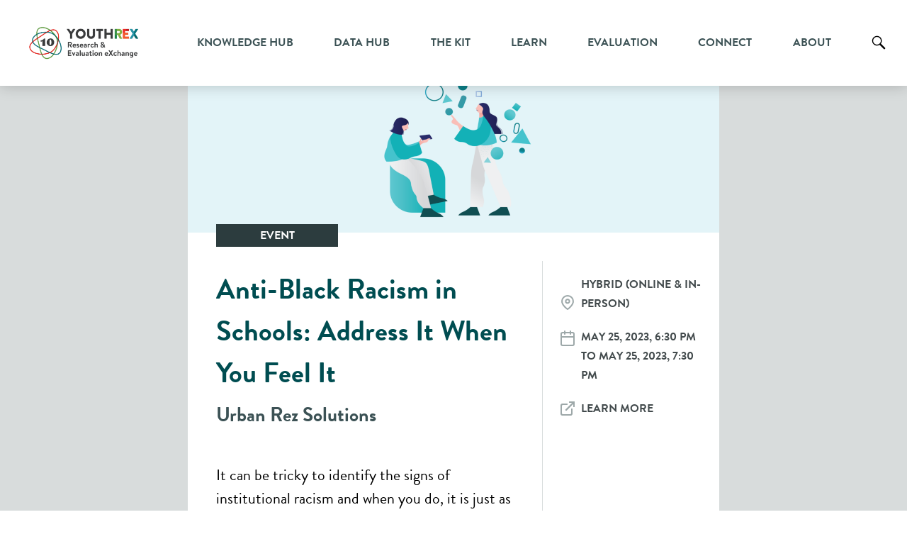

--- FILE ---
content_type: text/html; charset=UTF-8
request_url: https://youthrex.com/community-board-post/anti-black-racism-in-schools-address-it-when-you-feel-it/
body_size: 103813
content:
<!doctype html>
<html lang="en-US" class="no-js">
	<head>
    <!-- Google Analytics start -->
		<script async src="https://www.googletagmanager.com/gtag/js?id=UA-60407723-1"></script>
		<script>
		  window.dataLayer = window.dataLayer || [];
		  function gtag(){dataLayer.push(arguments);}
		  gtag('js', new Date());

		  gtag('config', 'UA-60407723-1');
		</script>
    <!-- Google Analytics end -->

		<meta charset="UTF-8">
		<title>Anti-Black Racism in Schools: Address It When You Feel It - Youth Research and Evaluation eXchange : Youth Research and Evaluation eXchange</title>
		<link href="//www.google-analytics.com" rel="dns-prefetch">
        		<meta http-equiv="X-UA-Compatible" content="IE=edge,chrome=1">
		<meta name="viewport" content="width=device-width, initial-scale=1.0">
		<meta name="description" content="Youth Research and Evaluation eXchange">
		
		
			
		<link rel="stylesheet" href="https://youthrex.com/wp-content/themes/html5blank-child/css/data-hub.css" >
		
		<meta name='robots' content='index, follow, max-image-preview:large, max-snippet:-1, max-video-preview:-1' />
	<style>img:is([sizes="auto" i], [sizes^="auto," i]) { contain-intrinsic-size: 3000px 1500px }</style>
	
	<!-- This site is optimized with the Yoast SEO plugin v25.3 - https://yoast.com/wordpress/plugins/seo/ -->
	<link rel="canonical" href="https://youthrex.com/community-board-post/anti-black-racism-in-schools-address-it-when-you-feel-it/" class="yoast-seo-meta-tag" />
	<meta property="og:locale" content="en_US" class="yoast-seo-meta-tag" />
	<meta property="og:type" content="article" class="yoast-seo-meta-tag" />
	<meta property="og:title" content="Anti-Black Racism in Schools: Address It When You Feel It - Youth Research and Evaluation eXchange" class="yoast-seo-meta-tag" />
	<meta property="og:description" content="It can be tricky to identify the signs of institutional racism and when you do, it is just as hard to know how to take action to combat it. This is the third and final session discussing anti-Black racism in the education system, and is dedicated to providing practical resources on where to find the... View Article" class="yoast-seo-meta-tag" />
	<meta property="og:url" content="https://youthrex.com/community-board-post/anti-black-racism-in-schools-address-it-when-you-feel-it/" class="yoast-seo-meta-tag" />
	<meta property="og:site_name" content="Youth Research and Evaluation eXchange" class="yoast-seo-meta-tag" />
	<meta property="og:image" content="https://youthrex.com/wp-content/uploads/2019/10/event.png" class="yoast-seo-meta-tag" />
	<meta property="og:image:width" content="2048" class="yoast-seo-meta-tag" />
	<meta property="og:image:height" content="629" class="yoast-seo-meta-tag" />
	<meta property="og:image:type" content="image/png" class="yoast-seo-meta-tag" />
	<meta name="twitter:card" content="summary_large_image" class="yoast-seo-meta-tag" />
	<meta name="twitter:label1" content="Est. reading time" class="yoast-seo-meta-tag" />
	<meta name="twitter:data1" content="1 minute" class="yoast-seo-meta-tag" />
	<script type="application/ld+json" class="yoast-schema-graph">{"@context":"https://schema.org","@graph":[{"@type":"WebPage","@id":"https://youthrex.com/community-board-post/anti-black-racism-in-schools-address-it-when-you-feel-it/","url":"https://youthrex.com/community-board-post/anti-black-racism-in-schools-address-it-when-you-feel-it/","name":"Anti-Black Racism in Schools: Address It When You Feel It - Youth Research and Evaluation eXchange","isPartOf":{"@id":"https://youthrex.com/#website"},"primaryImageOfPage":{"@id":"https://youthrex.com/community-board-post/anti-black-racism-in-schools-address-it-when-you-feel-it/#primaryimage"},"image":{"@id":"https://youthrex.com/community-board-post/anti-black-racism-in-schools-address-it-when-you-feel-it/#primaryimage"},"thumbnailUrl":"https://youthrex.com/wp-content/uploads/2019/10/event.png","datePublished":"2023-05-24T12:54:01+00:00","breadcrumb":{"@id":"https://youthrex.com/community-board-post/anti-black-racism-in-schools-address-it-when-you-feel-it/#breadcrumb"},"inLanguage":"en-US","potentialAction":[{"@type":"ReadAction","target":["https://youthrex.com/community-board-post/anti-black-racism-in-schools-address-it-when-you-feel-it/"]}]},{"@type":"ImageObject","inLanguage":"en-US","@id":"https://youthrex.com/community-board-post/anti-black-racism-in-schools-address-it-when-you-feel-it/#primaryimage","url":"https://youthrex.com/wp-content/uploads/2019/10/event.png","contentUrl":"https://youthrex.com/wp-content/uploads/2019/10/event.png","width":2048,"height":629},{"@type":"BreadcrumbList","@id":"https://youthrex.com/community-board-post/anti-black-racism-in-schools-address-it-when-you-feel-it/#breadcrumb","itemListElement":[{"@type":"ListItem","position":1,"name":"Home","item":"https://youthrex.com/"},{"@type":"ListItem","position":2,"name":"Community Board Posts","item":"https://youthrex.com/community-board-post/"},{"@type":"ListItem","position":3,"name":"Event","item":"https://youthrex.com/type-of-opportunity/event/"},{"@type":"ListItem","position":4,"name":"Anti-Black Racism in Schools: Address It When You Feel It"}]},{"@type":"WebSite","@id":"https://youthrex.com/#website","url":"https://youthrex.com/","name":"Youth Research and Evaluation eXchange","description":"Youth Research and Evaluation eXchange","publisher":{"@id":"https://youthrex.com/#organization"},"potentialAction":[{"@type":"SearchAction","target":{"@type":"EntryPoint","urlTemplate":"https://youthrex.com/?s={search_term_string}"},"query-input":{"@type":"PropertyValueSpecification","valueRequired":true,"valueName":"search_term_string"}}],"inLanguage":"en-US"},{"@type":"Organization","@id":"https://youthrex.com/#organization","name":"Youth Research and Evaluation eXchange","url":"https://youthrex.com/","logo":{"@type":"ImageObject","inLanguage":"en-US","@id":"https://youthrex.com/#/schema/logo/image/","url":"https://youthrex.com/wp-content/uploads/2025/12/cropped-YouthREX-logo-1-1.png","contentUrl":"https://youthrex.com/wp-content/uploads/2025/12/cropped-YouthREX-logo-1-1.png","width":1791,"height":449,"caption":"Youth Research and Evaluation eXchange"},"image":{"@id":"https://youthrex.com/#/schema/logo/image/"}}]}</script>
	<!-- / Yoast SEO plugin. -->


<link rel='dns-prefetch' href='//code.jquery.com' />
<link rel='dns-prefetch' href='//static.addtoany.com' />
<link rel='dns-prefetch' href='//unpkg.com' />
<link rel='dns-prefetch' href='//maxcdn.bootstrapcdn.com' />
<link rel='dns-prefetch' href='//use.fontawesome.com' />
		<!-- This site uses the Google Analytics by MonsterInsights plugin v9.5.3 - Using Analytics tracking - https://www.monsterinsights.com/ -->
							<script src="//www.googletagmanager.com/gtag/js?id=G-FJKP5WPZ31"  data-cfasync="false" data-wpfc-render="false" type="text/javascript" async></script>
			<script data-cfasync="false" data-wpfc-render="false" type="text/javascript">
				var mi_version = '9.5.3';
				var mi_track_user = true;
				var mi_no_track_reason = '';
								var MonsterInsightsDefaultLocations = {"page_location":"https:\/\/youthrex.com\/community-board-post\/anti-black-racism-in-schools-address-it-when-you-feel-it\/"};
				if ( typeof MonsterInsightsPrivacyGuardFilter === 'function' ) {
					var MonsterInsightsLocations = (typeof MonsterInsightsExcludeQuery === 'object') ? MonsterInsightsPrivacyGuardFilter( MonsterInsightsExcludeQuery ) : MonsterInsightsPrivacyGuardFilter( MonsterInsightsDefaultLocations );
				} else {
					var MonsterInsightsLocations = (typeof MonsterInsightsExcludeQuery === 'object') ? MonsterInsightsExcludeQuery : MonsterInsightsDefaultLocations;
				}

								var disableStrs = [
										'ga-disable-G-FJKP5WPZ31',
									];

				/* Function to detect opted out users */
				function __gtagTrackerIsOptedOut() {
					for (var index = 0; index < disableStrs.length; index++) {
						if (document.cookie.indexOf(disableStrs[index] + '=true') > -1) {
							return true;
						}
					}

					return false;
				}

				/* Disable tracking if the opt-out cookie exists. */
				if (__gtagTrackerIsOptedOut()) {
					for (var index = 0; index < disableStrs.length; index++) {
						window[disableStrs[index]] = true;
					}
				}

				/* Opt-out function */
				function __gtagTrackerOptout() {
					for (var index = 0; index < disableStrs.length; index++) {
						document.cookie = disableStrs[index] + '=true; expires=Thu, 31 Dec 2099 23:59:59 UTC; path=/';
						window[disableStrs[index]] = true;
					}
				}

				if ('undefined' === typeof gaOptout) {
					function gaOptout() {
						__gtagTrackerOptout();
					}
				}
								window.dataLayer = window.dataLayer || [];

				window.MonsterInsightsDualTracker = {
					helpers: {},
					trackers: {},
				};
				if (mi_track_user) {
					function __gtagDataLayer() {
						dataLayer.push(arguments);
					}

					function __gtagTracker(type, name, parameters) {
						if (!parameters) {
							parameters = {};
						}

						if (parameters.send_to) {
							__gtagDataLayer.apply(null, arguments);
							return;
						}

						if (type === 'event') {
														parameters.send_to = monsterinsights_frontend.v4_id;
							var hookName = name;
							if (typeof parameters['event_category'] !== 'undefined') {
								hookName = parameters['event_category'] + ':' + name;
							}

							if (typeof MonsterInsightsDualTracker.trackers[hookName] !== 'undefined') {
								MonsterInsightsDualTracker.trackers[hookName](parameters);
							} else {
								__gtagDataLayer('event', name, parameters);
							}
							
						} else {
							__gtagDataLayer.apply(null, arguments);
						}
					}

					__gtagTracker('js', new Date());
					__gtagTracker('set', {
						'developer_id.dZGIzZG': true,
											});
					if ( MonsterInsightsLocations.page_location ) {
						__gtagTracker('set', MonsterInsightsLocations);
					}
										__gtagTracker('config', 'G-FJKP5WPZ31', {"forceSSL":"true","anonymize_ip":"true","link_attribution":"true"} );
															window.gtag = __gtagTracker;										(function () {
						/* https://developers.google.com/analytics/devguides/collection/analyticsjs/ */
						/* ga and __gaTracker compatibility shim. */
						var noopfn = function () {
							return null;
						};
						var newtracker = function () {
							return new Tracker();
						};
						var Tracker = function () {
							return null;
						};
						var p = Tracker.prototype;
						p.get = noopfn;
						p.set = noopfn;
						p.send = function () {
							var args = Array.prototype.slice.call(arguments);
							args.unshift('send');
							__gaTracker.apply(null, args);
						};
						var __gaTracker = function () {
							var len = arguments.length;
							if (len === 0) {
								return;
							}
							var f = arguments[len - 1];
							if (typeof f !== 'object' || f === null || typeof f.hitCallback !== 'function') {
								if ('send' === arguments[0]) {
									var hitConverted, hitObject = false, action;
									if ('event' === arguments[1]) {
										if ('undefined' !== typeof arguments[3]) {
											hitObject = {
												'eventAction': arguments[3],
												'eventCategory': arguments[2],
												'eventLabel': arguments[4],
												'value': arguments[5] ? arguments[5] : 1,
											}
										}
									}
									if ('pageview' === arguments[1]) {
										if ('undefined' !== typeof arguments[2]) {
											hitObject = {
												'eventAction': 'page_view',
												'page_path': arguments[2],
											}
										}
									}
									if (typeof arguments[2] === 'object') {
										hitObject = arguments[2];
									}
									if (typeof arguments[5] === 'object') {
										Object.assign(hitObject, arguments[5]);
									}
									if ('undefined' !== typeof arguments[1].hitType) {
										hitObject = arguments[1];
										if ('pageview' === hitObject.hitType) {
											hitObject.eventAction = 'page_view';
										}
									}
									if (hitObject) {
										action = 'timing' === arguments[1].hitType ? 'timing_complete' : hitObject.eventAction;
										hitConverted = mapArgs(hitObject);
										__gtagTracker('event', action, hitConverted);
									}
								}
								return;
							}

							function mapArgs(args) {
								var arg, hit = {};
								var gaMap = {
									'eventCategory': 'event_category',
									'eventAction': 'event_action',
									'eventLabel': 'event_label',
									'eventValue': 'event_value',
									'nonInteraction': 'non_interaction',
									'timingCategory': 'event_category',
									'timingVar': 'name',
									'timingValue': 'value',
									'timingLabel': 'event_label',
									'page': 'page_path',
									'location': 'page_location',
									'title': 'page_title',
									'referrer' : 'page_referrer',
								};
								for (arg in args) {
																		if (!(!args.hasOwnProperty(arg) || !gaMap.hasOwnProperty(arg))) {
										hit[gaMap[arg]] = args[arg];
									} else {
										hit[arg] = args[arg];
									}
								}
								return hit;
							}

							try {
								f.hitCallback();
							} catch (ex) {
							}
						};
						__gaTracker.create = newtracker;
						__gaTracker.getByName = newtracker;
						__gaTracker.getAll = function () {
							return [];
						};
						__gaTracker.remove = noopfn;
						__gaTracker.loaded = true;
						window['__gaTracker'] = __gaTracker;
					})();
									} else {
										console.log("");
					(function () {
						function __gtagTracker() {
							return null;
						}

						window['__gtagTracker'] = __gtagTracker;
						window['gtag'] = __gtagTracker;
					})();
									}
			</script>
				<!-- / Google Analytics by MonsterInsights -->
		<script type="text/javascript">
/* <![CDATA[ */
window._wpemojiSettings = {"baseUrl":"https:\/\/s.w.org\/images\/core\/emoji\/16.0.1\/72x72\/","ext":".png","svgUrl":"https:\/\/s.w.org\/images\/core\/emoji\/16.0.1\/svg\/","svgExt":".svg","source":{"concatemoji":"https:\/\/youthrex.com\/wp-includes\/js\/wp-emoji-release.min.js?ver=6.8.3"}};
/*! This file is auto-generated */
!function(s,n){var o,i,e;function c(e){try{var t={supportTests:e,timestamp:(new Date).valueOf()};sessionStorage.setItem(o,JSON.stringify(t))}catch(e){}}function p(e,t,n){e.clearRect(0,0,e.canvas.width,e.canvas.height),e.fillText(t,0,0);var t=new Uint32Array(e.getImageData(0,0,e.canvas.width,e.canvas.height).data),a=(e.clearRect(0,0,e.canvas.width,e.canvas.height),e.fillText(n,0,0),new Uint32Array(e.getImageData(0,0,e.canvas.width,e.canvas.height).data));return t.every(function(e,t){return e===a[t]})}function u(e,t){e.clearRect(0,0,e.canvas.width,e.canvas.height),e.fillText(t,0,0);for(var n=e.getImageData(16,16,1,1),a=0;a<n.data.length;a++)if(0!==n.data[a])return!1;return!0}function f(e,t,n,a){switch(t){case"flag":return n(e,"\ud83c\udff3\ufe0f\u200d\u26a7\ufe0f","\ud83c\udff3\ufe0f\u200b\u26a7\ufe0f")?!1:!n(e,"\ud83c\udde8\ud83c\uddf6","\ud83c\udde8\u200b\ud83c\uddf6")&&!n(e,"\ud83c\udff4\udb40\udc67\udb40\udc62\udb40\udc65\udb40\udc6e\udb40\udc67\udb40\udc7f","\ud83c\udff4\u200b\udb40\udc67\u200b\udb40\udc62\u200b\udb40\udc65\u200b\udb40\udc6e\u200b\udb40\udc67\u200b\udb40\udc7f");case"emoji":return!a(e,"\ud83e\udedf")}return!1}function g(e,t,n,a){var r="undefined"!=typeof WorkerGlobalScope&&self instanceof WorkerGlobalScope?new OffscreenCanvas(300,150):s.createElement("canvas"),o=r.getContext("2d",{willReadFrequently:!0}),i=(o.textBaseline="top",o.font="600 32px Arial",{});return e.forEach(function(e){i[e]=t(o,e,n,a)}),i}function t(e){var t=s.createElement("script");t.src=e,t.defer=!0,s.head.appendChild(t)}"undefined"!=typeof Promise&&(o="wpEmojiSettingsSupports",i=["flag","emoji"],n.supports={everything:!0,everythingExceptFlag:!0},e=new Promise(function(e){s.addEventListener("DOMContentLoaded",e,{once:!0})}),new Promise(function(t){var n=function(){try{var e=JSON.parse(sessionStorage.getItem(o));if("object"==typeof e&&"number"==typeof e.timestamp&&(new Date).valueOf()<e.timestamp+604800&&"object"==typeof e.supportTests)return e.supportTests}catch(e){}return null}();if(!n){if("undefined"!=typeof Worker&&"undefined"!=typeof OffscreenCanvas&&"undefined"!=typeof URL&&URL.createObjectURL&&"undefined"!=typeof Blob)try{var e="postMessage("+g.toString()+"("+[JSON.stringify(i),f.toString(),p.toString(),u.toString()].join(",")+"));",a=new Blob([e],{type:"text/javascript"}),r=new Worker(URL.createObjectURL(a),{name:"wpTestEmojiSupports"});return void(r.onmessage=function(e){c(n=e.data),r.terminate(),t(n)})}catch(e){}c(n=g(i,f,p,u))}t(n)}).then(function(e){for(var t in e)n.supports[t]=e[t],n.supports.everything=n.supports.everything&&n.supports[t],"flag"!==t&&(n.supports.everythingExceptFlag=n.supports.everythingExceptFlag&&n.supports[t]);n.supports.everythingExceptFlag=n.supports.everythingExceptFlag&&!n.supports.flag,n.DOMReady=!1,n.readyCallback=function(){n.DOMReady=!0}}).then(function(){return e}).then(function(){var e;n.supports.everything||(n.readyCallback(),(e=n.source||{}).concatemoji?t(e.concatemoji):e.wpemoji&&e.twemoji&&(t(e.twemoji),t(e.wpemoji)))}))}((window,document),window._wpemojiSettings);
/* ]]> */
</script>
<link rel='stylesheet' id='dashicons-css' href='https://youthrex.com/wp-includes/css/dashicons.min.css?ver=6.8.3' media='all' />
<link rel='stylesheet' id='admin-bar-css' href='https://youthrex.com/wp-includes/css/admin-bar.min.css?ver=6.8.3' media='all' />
<style id='admin-bar-inline-css' type='text/css'>

		@media screen { html { margin-top: 32px !important; } }
		@media screen and ( max-width: 782px ) { html { margin-top: 46px !important; } }
	
@media print { #wpadminbar { display:none; } }
</style>
<style id='wp-emoji-styles-inline-css' type='text/css'>

	img.wp-smiley, img.emoji {
		display: inline !important;
		border: none !important;
		box-shadow: none !important;
		height: 1em !important;
		width: 1em !important;
		margin: 0 0.07em !important;
		vertical-align: -0.1em !important;
		background: none !important;
		padding: 0 !important;
	}
</style>
<link rel='stylesheet' id='wp-block-library-css' href='https://youthrex.com/wp-includes/css/dist/block-library/style.min.css?ver=6.8.3' media='all' />
<style id='classic-theme-styles-inline-css' type='text/css'>
/*! This file is auto-generated */
.wp-block-button__link{color:#fff;background-color:#32373c;border-radius:9999px;box-shadow:none;text-decoration:none;padding:calc(.667em + 2px) calc(1.333em + 2px);font-size:1.125em}.wp-block-file__button{background:#32373c;color:#fff;text-decoration:none}
</style>
<style id='global-styles-inline-css' type='text/css'>
:root{--wp--preset--aspect-ratio--square: 1;--wp--preset--aspect-ratio--4-3: 4/3;--wp--preset--aspect-ratio--3-4: 3/4;--wp--preset--aspect-ratio--3-2: 3/2;--wp--preset--aspect-ratio--2-3: 2/3;--wp--preset--aspect-ratio--16-9: 16/9;--wp--preset--aspect-ratio--9-16: 9/16;--wp--preset--color--black: #000000;--wp--preset--color--cyan-bluish-gray: #abb8c3;--wp--preset--color--white: #ffffff;--wp--preset--color--pale-pink: #f78da7;--wp--preset--color--vivid-red: #cf2e2e;--wp--preset--color--luminous-vivid-orange: #ff6900;--wp--preset--color--luminous-vivid-amber: #fcb900;--wp--preset--color--light-green-cyan: #7bdcb5;--wp--preset--color--vivid-green-cyan: #00d084;--wp--preset--color--pale-cyan-blue: #8ed1fc;--wp--preset--color--vivid-cyan-blue: #0693e3;--wp--preset--color--vivid-purple: #9b51e0;--wp--preset--gradient--vivid-cyan-blue-to-vivid-purple: linear-gradient(135deg,rgba(6,147,227,1) 0%,rgb(155,81,224) 100%);--wp--preset--gradient--light-green-cyan-to-vivid-green-cyan: linear-gradient(135deg,rgb(122,220,180) 0%,rgb(0,208,130) 100%);--wp--preset--gradient--luminous-vivid-amber-to-luminous-vivid-orange: linear-gradient(135deg,rgba(252,185,0,1) 0%,rgba(255,105,0,1) 100%);--wp--preset--gradient--luminous-vivid-orange-to-vivid-red: linear-gradient(135deg,rgba(255,105,0,1) 0%,rgb(207,46,46) 100%);--wp--preset--gradient--very-light-gray-to-cyan-bluish-gray: linear-gradient(135deg,rgb(238,238,238) 0%,rgb(169,184,195) 100%);--wp--preset--gradient--cool-to-warm-spectrum: linear-gradient(135deg,rgb(74,234,220) 0%,rgb(151,120,209) 20%,rgb(207,42,186) 40%,rgb(238,44,130) 60%,rgb(251,105,98) 80%,rgb(254,248,76) 100%);--wp--preset--gradient--blush-light-purple: linear-gradient(135deg,rgb(255,206,236) 0%,rgb(152,150,240) 100%);--wp--preset--gradient--blush-bordeaux: linear-gradient(135deg,rgb(254,205,165) 0%,rgb(254,45,45) 50%,rgb(107,0,62) 100%);--wp--preset--gradient--luminous-dusk: linear-gradient(135deg,rgb(255,203,112) 0%,rgb(199,81,192) 50%,rgb(65,88,208) 100%);--wp--preset--gradient--pale-ocean: linear-gradient(135deg,rgb(255,245,203) 0%,rgb(182,227,212) 50%,rgb(51,167,181) 100%);--wp--preset--gradient--electric-grass: linear-gradient(135deg,rgb(202,248,128) 0%,rgb(113,206,126) 100%);--wp--preset--gradient--midnight: linear-gradient(135deg,rgb(2,3,129) 0%,rgb(40,116,252) 100%);--wp--preset--font-size--small: 13px;--wp--preset--font-size--medium: 20px;--wp--preset--font-size--large: 36px;--wp--preset--font-size--x-large: 42px;--wp--preset--spacing--20: 0.44rem;--wp--preset--spacing--30: 0.67rem;--wp--preset--spacing--40: 1rem;--wp--preset--spacing--50: 1.5rem;--wp--preset--spacing--60: 2.25rem;--wp--preset--spacing--70: 3.38rem;--wp--preset--spacing--80: 5.06rem;--wp--preset--shadow--natural: 6px 6px 9px rgba(0, 0, 0, 0.2);--wp--preset--shadow--deep: 12px 12px 50px rgba(0, 0, 0, 0.4);--wp--preset--shadow--sharp: 6px 6px 0px rgba(0, 0, 0, 0.2);--wp--preset--shadow--outlined: 6px 6px 0px -3px rgba(255, 255, 255, 1), 6px 6px rgba(0, 0, 0, 1);--wp--preset--shadow--crisp: 6px 6px 0px rgba(0, 0, 0, 1);}:where(.is-layout-flex){gap: 0.5em;}:where(.is-layout-grid){gap: 0.5em;}body .is-layout-flex{display: flex;}.is-layout-flex{flex-wrap: wrap;align-items: center;}.is-layout-flex > :is(*, div){margin: 0;}body .is-layout-grid{display: grid;}.is-layout-grid > :is(*, div){margin: 0;}:where(.wp-block-columns.is-layout-flex){gap: 2em;}:where(.wp-block-columns.is-layout-grid){gap: 2em;}:where(.wp-block-post-template.is-layout-flex){gap: 1.25em;}:where(.wp-block-post-template.is-layout-grid){gap: 1.25em;}.has-black-color{color: var(--wp--preset--color--black) !important;}.has-cyan-bluish-gray-color{color: var(--wp--preset--color--cyan-bluish-gray) !important;}.has-white-color{color: var(--wp--preset--color--white) !important;}.has-pale-pink-color{color: var(--wp--preset--color--pale-pink) !important;}.has-vivid-red-color{color: var(--wp--preset--color--vivid-red) !important;}.has-luminous-vivid-orange-color{color: var(--wp--preset--color--luminous-vivid-orange) !important;}.has-luminous-vivid-amber-color{color: var(--wp--preset--color--luminous-vivid-amber) !important;}.has-light-green-cyan-color{color: var(--wp--preset--color--light-green-cyan) !important;}.has-vivid-green-cyan-color{color: var(--wp--preset--color--vivid-green-cyan) !important;}.has-pale-cyan-blue-color{color: var(--wp--preset--color--pale-cyan-blue) !important;}.has-vivid-cyan-blue-color{color: var(--wp--preset--color--vivid-cyan-blue) !important;}.has-vivid-purple-color{color: var(--wp--preset--color--vivid-purple) !important;}.has-black-background-color{background-color: var(--wp--preset--color--black) !important;}.has-cyan-bluish-gray-background-color{background-color: var(--wp--preset--color--cyan-bluish-gray) !important;}.has-white-background-color{background-color: var(--wp--preset--color--white) !important;}.has-pale-pink-background-color{background-color: var(--wp--preset--color--pale-pink) !important;}.has-vivid-red-background-color{background-color: var(--wp--preset--color--vivid-red) !important;}.has-luminous-vivid-orange-background-color{background-color: var(--wp--preset--color--luminous-vivid-orange) !important;}.has-luminous-vivid-amber-background-color{background-color: var(--wp--preset--color--luminous-vivid-amber) !important;}.has-light-green-cyan-background-color{background-color: var(--wp--preset--color--light-green-cyan) !important;}.has-vivid-green-cyan-background-color{background-color: var(--wp--preset--color--vivid-green-cyan) !important;}.has-pale-cyan-blue-background-color{background-color: var(--wp--preset--color--pale-cyan-blue) !important;}.has-vivid-cyan-blue-background-color{background-color: var(--wp--preset--color--vivid-cyan-blue) !important;}.has-vivid-purple-background-color{background-color: var(--wp--preset--color--vivid-purple) !important;}.has-black-border-color{border-color: var(--wp--preset--color--black) !important;}.has-cyan-bluish-gray-border-color{border-color: var(--wp--preset--color--cyan-bluish-gray) !important;}.has-white-border-color{border-color: var(--wp--preset--color--white) !important;}.has-pale-pink-border-color{border-color: var(--wp--preset--color--pale-pink) !important;}.has-vivid-red-border-color{border-color: var(--wp--preset--color--vivid-red) !important;}.has-luminous-vivid-orange-border-color{border-color: var(--wp--preset--color--luminous-vivid-orange) !important;}.has-luminous-vivid-amber-border-color{border-color: var(--wp--preset--color--luminous-vivid-amber) !important;}.has-light-green-cyan-border-color{border-color: var(--wp--preset--color--light-green-cyan) !important;}.has-vivid-green-cyan-border-color{border-color: var(--wp--preset--color--vivid-green-cyan) !important;}.has-pale-cyan-blue-border-color{border-color: var(--wp--preset--color--pale-cyan-blue) !important;}.has-vivid-cyan-blue-border-color{border-color: var(--wp--preset--color--vivid-cyan-blue) !important;}.has-vivid-purple-border-color{border-color: var(--wp--preset--color--vivid-purple) !important;}.has-vivid-cyan-blue-to-vivid-purple-gradient-background{background: var(--wp--preset--gradient--vivid-cyan-blue-to-vivid-purple) !important;}.has-light-green-cyan-to-vivid-green-cyan-gradient-background{background: var(--wp--preset--gradient--light-green-cyan-to-vivid-green-cyan) !important;}.has-luminous-vivid-amber-to-luminous-vivid-orange-gradient-background{background: var(--wp--preset--gradient--luminous-vivid-amber-to-luminous-vivid-orange) !important;}.has-luminous-vivid-orange-to-vivid-red-gradient-background{background: var(--wp--preset--gradient--luminous-vivid-orange-to-vivid-red) !important;}.has-very-light-gray-to-cyan-bluish-gray-gradient-background{background: var(--wp--preset--gradient--very-light-gray-to-cyan-bluish-gray) !important;}.has-cool-to-warm-spectrum-gradient-background{background: var(--wp--preset--gradient--cool-to-warm-spectrum) !important;}.has-blush-light-purple-gradient-background{background: var(--wp--preset--gradient--blush-light-purple) !important;}.has-blush-bordeaux-gradient-background{background: var(--wp--preset--gradient--blush-bordeaux) !important;}.has-luminous-dusk-gradient-background{background: var(--wp--preset--gradient--luminous-dusk) !important;}.has-pale-ocean-gradient-background{background: var(--wp--preset--gradient--pale-ocean) !important;}.has-electric-grass-gradient-background{background: var(--wp--preset--gradient--electric-grass) !important;}.has-midnight-gradient-background{background: var(--wp--preset--gradient--midnight) !important;}.has-small-font-size{font-size: var(--wp--preset--font-size--small) !important;}.has-medium-font-size{font-size: var(--wp--preset--font-size--medium) !important;}.has-large-font-size{font-size: var(--wp--preset--font-size--large) !important;}.has-x-large-font-size{font-size: var(--wp--preset--font-size--x-large) !important;}
:where(.wp-block-post-template.is-layout-flex){gap: 1.25em;}:where(.wp-block-post-template.is-layout-grid){gap: 1.25em;}
:where(.wp-block-columns.is-layout-flex){gap: 2em;}:where(.wp-block-columns.is-layout-grid){gap: 2em;}
:root :where(.wp-block-pullquote){font-size: 1.5em;line-height: 1.6;}
</style>
<link rel='stylesheet' id='easy_load_more-frontend-css' href='https://youthrex.com/wp-content/plugins/easy-load-more/assets/css/frontend.css?ver=1.0.0' media='all' />
<style id='easy_load_more-frontend-inline-css' type='text/css'>
.elm-button { background: #81AC40; color: #FFFFFF; }
.elm-button:hover, .elm-button:active, .elm-button:focus { background: #9abd66; }
.elm-loading-icon { fill: #FFFFFF; stroke: #FFFFFF; }

</style>
<link rel='stylesheet' id='taxonomy-image-plugin-public-css' href='https://youthrex.com/wp-content/plugins/taxonomy-images/css/style.css?ver=0.9.6' media='screen' />
<link rel='stylesheet' id='redux-extendify-styles-css' href='https://youthrex.com/wp-content/plugins/worth-the-read/options/assets/css/extendify-utilities.css?ver=4.4.5' media='all' />
<link rel='stylesheet' id='wtr-css-css' href='https://youthrex.com/wp-content/plugins/worth-the-read/css/wtr.css?ver=6.8.3' media='all' />
<link rel='stylesheet' id='wp-post-modal-css' href='https://youthrex.com/wp-content/plugins/wp-post-modal/public/css/wp-post-modal-public.css?ver=1.0.0' media='all' />
<link rel='stylesheet' id='search-filter-plugin-styles-css' href='https://youthrex.com/wp-content/plugins/search-filter-pro/public/assets/css/search-filter.min.css?ver=2.5.20' media='all' />
<link rel='stylesheet' id='stc-tax-style-css' href='https://youthrex.com/wp-content/plugins/subscribe-to-category//css/stc-tax-style.css?ver=2.7.4' media='all' />
<link rel='stylesheet' id='parent-style-css' href='https://youthrex.com/wp-content/themes/html5blank-stable/style.css?ver=6.8.3' media='all' />
<link rel='stylesheet' id='bootstrap_style-css' href='https://maxcdn.bootstrapcdn.com/bootstrap/3.3.7/css/bootstrap.min.css?ver=6.8.3' media='all' />
<link rel='stylesheet' id='style-youthrex-css' href='https://youthrex.com/wp-content/themes/html5blank-child/style.css?v=1&#038;ver=6.8.3' media='all' />
<link rel='stylesheet' id='responsive_style-css' href='https://youthrex.com/wp-content/themes/html5blank-child/css/responsive.css?ver=6.8.3' media='all' />
<link rel='stylesheet' id='normalize-css' href='https://youthrex.com/wp-content/themes/html5blank-stable/normalize.css?ver=1.0' media='all' />
<link rel='stylesheet' id='html5blank-css' href='https://youthrex.com/wp-content/themes/html5blank-stable/style.css?ver=1.0' media='all' />
<link rel='stylesheet' id='bfa-font-awesome-css' href='https://use.fontawesome.com/releases/v5.15.4/css/all.css?ver=2.0.3' media='all' />
<link rel='stylesheet' id='bfa-font-awesome-v4-shim-css' href='https://use.fontawesome.com/releases/v5.15.4/css/v4-shims.css?ver=2.0.3' media='all' />
<style id='bfa-font-awesome-v4-shim-inline-css' type='text/css'>

			@font-face {
				font-family: 'FontAwesome';
				src: url('https://use.fontawesome.com/releases/v5.15.4/webfonts/fa-brands-400.eot'),
				url('https://use.fontawesome.com/releases/v5.15.4/webfonts/fa-brands-400.eot?#iefix') format('embedded-opentype'),
				url('https://use.fontawesome.com/releases/v5.15.4/webfonts/fa-brands-400.woff2') format('woff2'),
				url('https://use.fontawesome.com/releases/v5.15.4/webfonts/fa-brands-400.woff') format('woff'),
				url('https://use.fontawesome.com/releases/v5.15.4/webfonts/fa-brands-400.ttf') format('truetype'),
				url('https://use.fontawesome.com/releases/v5.15.4/webfonts/fa-brands-400.svg#fontawesome') format('svg');
			}

			@font-face {
				font-family: 'FontAwesome';
				src: url('https://use.fontawesome.com/releases/v5.15.4/webfonts/fa-solid-900.eot'),
				url('https://use.fontawesome.com/releases/v5.15.4/webfonts/fa-solid-900.eot?#iefix') format('embedded-opentype'),
				url('https://use.fontawesome.com/releases/v5.15.4/webfonts/fa-solid-900.woff2') format('woff2'),
				url('https://use.fontawesome.com/releases/v5.15.4/webfonts/fa-solid-900.woff') format('woff'),
				url('https://use.fontawesome.com/releases/v5.15.4/webfonts/fa-solid-900.ttf') format('truetype'),
				url('https://use.fontawesome.com/releases/v5.15.4/webfonts/fa-solid-900.svg#fontawesome') format('svg');
			}

			@font-face {
				font-family: 'FontAwesome';
				src: url('https://use.fontawesome.com/releases/v5.15.4/webfonts/fa-regular-400.eot'),
				url('https://use.fontawesome.com/releases/v5.15.4/webfonts/fa-regular-400.eot?#iefix') format('embedded-opentype'),
				url('https://use.fontawesome.com/releases/v5.15.4/webfonts/fa-regular-400.woff2') format('woff2'),
				url('https://use.fontawesome.com/releases/v5.15.4/webfonts/fa-regular-400.woff') format('woff'),
				url('https://use.fontawesome.com/releases/v5.15.4/webfonts/fa-regular-400.ttf') format('truetype'),
				url('https://use.fontawesome.com/releases/v5.15.4/webfonts/fa-regular-400.svg#fontawesome') format('svg');
				unicode-range: U+F004-F005,U+F007,U+F017,U+F022,U+F024,U+F02E,U+F03E,U+F044,U+F057-F059,U+F06E,U+F070,U+F075,U+F07B-F07C,U+F080,U+F086,U+F089,U+F094,U+F09D,U+F0A0,U+F0A4-F0A7,U+F0C5,U+F0C7-F0C8,U+F0E0,U+F0EB,U+F0F3,U+F0F8,U+F0FE,U+F111,U+F118-F11A,U+F11C,U+F133,U+F144,U+F146,U+F14A,U+F14D-F14E,U+F150-F152,U+F15B-F15C,U+F164-F165,U+F185-F186,U+F191-F192,U+F1AD,U+F1C1-F1C9,U+F1CD,U+F1D8,U+F1E3,U+F1EA,U+F1F6,U+F1F9,U+F20A,U+F247-F249,U+F24D,U+F254-F25B,U+F25D,U+F267,U+F271-F274,U+F279,U+F28B,U+F28D,U+F2B5-F2B6,U+F2B9,U+F2BB,U+F2BD,U+F2C1-F2C2,U+F2D0,U+F2D2,U+F2DC,U+F2ED,U+F328,U+F358-F35B,U+F3A5,U+F3D1,U+F410,U+F4AD;
			}
		
</style>
<link rel='stylesheet' id='addtoany-css' href='https://youthrex.com/wp-content/plugins/add-to-any/addtoany.min.css?ver=1.16' media='all' />
<style id='vcv-globalElementsCss-inline-css' type='text/css'>
#yearheading{font-size:100px}
</style>
<script type="text/javascript" src="https://code.jquery.com/jquery-1.12.4.min.js?ver=6.8.3" id="jquery-js"></script>
<script type="text/javascript" src="https://youthrex.com/wp-content/themes/html5blank-stable/js/lib/conditionizr-4.3.0.min.js?ver=4.3.0" id="conditionizr-js"></script>
<script type="text/javascript" src="https://youthrex.com/wp-content/themes/html5blank-stable/js/lib/modernizr-2.7.1.min.js?ver=2.7.1" id="modernizr-js"></script>
<script type="text/javascript" src="https://youthrex.com/wp-content/themes/html5blank-stable/js/scripts.js?ver=1.0.0" id="html5blankscripts-js"></script>
<script type="text/javascript" src="https://youthrex.com/wp-content/plugins/google-analytics-premium/assets/js/frontend-gtag.min.js?ver=9.5.3" id="monsterinsights-frontend-script-js" async="async" data-wp-strategy="async"></script>
<script data-cfasync="false" data-wpfc-render="false" type="text/javascript" id='monsterinsights-frontend-script-js-extra'>/* <![CDATA[ */
var monsterinsights_frontend = {"js_events_tracking":"true","download_extensions":"doc,pdf,ppt,zip,xls,docx,pptx,xlsx","inbound_paths":"[{\"path\":\"\\\/go\\\/\",\"label\":\"affiliate\"},{\"path\":\"\\\/recommend\\\/\",\"label\":\"affiliate\"}]","home_url":"https:\/\/youthrex.com","hash_tracking":"false","v4_id":"G-FJKP5WPZ31"};/* ]]> */
</script>
<script type="text/javascript" id="addtoany-core-js-before">
/* <![CDATA[ */
window.a2a_config=window.a2a_config||{};a2a_config.callbacks=[];a2a_config.overlays=[];a2a_config.templates={};
a2a_config.icon_color="transparent,#89af52";
var a2a_config = a2a_config || {};
a2a_config.templates = a2a_config.templates || {};
a2a_config.templates.twitter = {
    text: "Found this resource on @REXforYouth's Knowledge Hub! ${title} ${link}"
};

var a2a_config = a2a_config || {};
a2a_config.templates = a2a_config.templates || {};
a2a_config.templates.email = {
    subject: "From YouthREX's Knowledge Hub: ${title}",
    body: "Thought you'd be interested! \n${link}"
};
/* ]]> */
</script>
<script type="text/javascript" defer src="https://static.addtoany.com/menu/page.js" id="addtoany-core-js"></script>
<script type="text/javascript" defer src="https://youthrex.com/wp-content/plugins/add-to-any/addtoany.min.js?ver=1.1" id="addtoany-jquery-js"></script>
<script type="text/javascript" id="wp-post-modal-js-extra">
/* <![CDATA[ */
var fromPHP = {"pluginUrl":"https:\/\/youthrex.com\/wp-content\/plugins\/wp-post-modal\/public\/","breakpoint":"0","styled":"1","disableScrolling":"1","loader":"1","ajax_url":"https:\/\/youthrex.com\/wp-admin\/admin-ajax.php","siteUrl":"https:\/\/youthrex.com","restMethod":"","iframe":"1","urlState":"1","containerID":"#modal-load","modalLinkClass":"modal-link","isAdmin":"","customizing":""};
/* ]]> */
</script>
<script type="text/javascript" src="https://youthrex.com/wp-content/plugins/wp-post-modal/public/js/wp-post-modal-public.js?ver=1.0.0" id="wp-post-modal-js"></script>
<script type="text/javascript" src="https://unpkg.com/isotope-layout@3/dist/isotope.pkgd.min.js?ver=1" id="isotope-js"></script>
<link rel="https://api.w.org/" href="https://youthrex.com/wp-json/" /><link rel="alternate" title="oEmbed (JSON)" type="application/json+oembed" href="https://youthrex.com/wp-json/oembed/1.0/embed?url=http%3A%2F%2Fyouthrex.com%2Fcommunity-board-post%2Fanti-black-racism-in-schools-address-it-when-you-feel-it%2F" />
<link rel="alternate" title="oEmbed (XML)" type="text/xml+oembed" href="https://youthrex.com/wp-json/oembed/1.0/embed?url=http%3A%2F%2Fyouthrex.com%2Fcommunity-board-post%2Fanti-black-racism-in-schools-address-it-when-you-feel-it%2F&#038;format=xml" />
<noscript><style>.vce-row-container .vcv-lozad {display: none}</style></noscript><meta name="generator" content="Powered by Visual Composer Website Builder - fast and easy-to-use drag and drop visual editor for WordPress."/><meta name="generator" content="Redux 4.4.5" /><style type="text/css">.wtr-time-wrap{ 
	/* wraps the entire label */
	margin: 0 10px;

}
.wtr-time-number{ 
	/* applies only to the number */
	
}</style><link rel="icon" href="https://youthrex.com/wp-content/uploads/2025/12/cropped-LOGO-UPDATES-32x32.png" sizes="32x32" />
<link rel="icon" href="https://youthrex.com/wp-content/uploads/2025/12/cropped-LOGO-UPDATES-192x192.png" sizes="192x192" />
<link rel="apple-touch-icon" href="https://youthrex.com/wp-content/uploads/2025/12/cropped-LOGO-UPDATES-180x180.png" />
<meta name="msapplication-TileImage" content="https://youthrex.com/wp-content/uploads/2025/12/cropped-LOGO-UPDATES-270x270.png" />
<!-- BEGIN Adobe Fonts for WordPress --><link rel="stylesheet" href="https://use.typekit.net/wbn0bsr.css"><!-- END Adobe Fonts for WordPress -->		<style type="text/css" id="wp-custom-css">
			/*Natasha Impact Page*/
#project-update i{    transform: translatey(-3px);
    padding-left: 8px;
}

#project-update i:before{
	font-size:15px;
	color:#f0592C;
}

.impact-page .vce-faq-toggle-title-text, .impact .vce-faq-toggle-title-text {
    padding-left: 0;
    padding-right: 25px;
}

.impact-page .vce-faq-toggle-wrapper, .impact .vce-faq-toggle-wrapper, .impact-page .vce-faq-toggle-title-text, .impact .vce-faq-toggle-title-text{
	margin-bottom:0;
}

.impact-page .vce-faq-toggle-icon, .impact .vce-faq-toggle-icon{
	left:100%;
	right:0;
	top:100%;
	bottom:0;
}

.impact h2 span, .impact h2{
font-weight:900!important;
	font-size:36px!important;
}

.impact-gallery .vce-content-slider-arrow.vce-content-slider-prev-arrow{
	left:-60px;
}

.impact-gallery .vce-content-slider-arrow.vce-content-slider-next-arrow{
	right:-60px;
}

.impact-gallery .vce-icon--size-medium .vce-content-slide-inner{
	padding:0;
}

.impact-gallery .vce-simple-image-slider-wrapper{
	border:3px solid #263382!important;
}

#mempory .vce-row{
	padding:0!important;
}

body.impact-page .navigation-arrows__button svg{
	filter:none!important;
	width:50px!important;
}

body.impact-page .vce-row, .impact-slider .vce-row{
	margin-bottom:0!important;
}

body.impact-page article > .vce-section:not(.hero) .vce-section-inner{
	padding-top:60px!important;
	padding-bottom:60px!important;
}

.impact-slider p {
    color: #fff;
}

.impact-slider .vce-content-slide-inner .vce-col:first-child p{
    font-size: 34px;
    line-height: 1.4;
}

.impact-slider .vce-content-slide-inner .vce-col:last-child p, .impact-slider .vce-content-slide-inner .vce-col:last-child p a{
	text-align: left; 
	line-height: 1;
	text-decoration: underline; 	font-size: 14pt; color: 	#ffffff;
	font-weight:700;
}

.impact-slider .vce-content-slide-inner .vce-col:last-child .vce-single-image-container{
	/*padding-right:40px;
	object-fit:contain;
	*/
	margin-bottom:10px;
}

.impact-slider .shape{
position:absolute;
	width: 160px;
    top: 0px;
    left: 0;
    height: auto;
    display: block;
    z-index: 1;
	transform: rotate(77deg) scaleY(-1);
}

.impact-slider .vce{
	margin-bottom:0;
}

.impact-slider .vce-icon--size-medium .vce-content-slide-inner {
    padding: 90px 165px!important;
}

@media (max-width:768px){
	.impact-slider .vce-icon--size-medium .vce-content-slide-inner {
    padding: 120px 60px 50px!important;
}
	
	.impact-slider .vce-content-slider-arrow.vce-content-slider-prev-arrow {
left:5px;
}
	.impact-slider .vce-content-slider-arrow.vce-content-slider-next-arrow {
right:5px;
}

}

@media(max-width:980px){
		.vce-text-block.boxed .vce-text-block-wrapper{
		padding:20px!important;
	}
}

.vce-text-block.boxed .vce-text-block-wrapper{
	padding:60px 50px;
}

.vce-section.impact-slider .vce-row-content {
    width: 100% !important;
    padding: 0 !important;
    margin: 0 !important;
}

.impact-slider .vce-col-content{
	padding-top:0!important;
}

.vce-content-slider-arrow.vce-content-slider-next-arrow {
    right: 60px;
}
.vce-content-slider-arrow.vce-content-slider-prev-arrow {
    left: 60px;
}

.impact-slider .vcv-ui-icon-material:before{
	font-size:32px;
	color:#fff;
}

.impact-buttons .vce-section-inner{
	padding-top:0!important;
	padding-bottom:0!important;
}

.impact-buttons .vce{
	margin-bottom:0;
}

.impact-buttons > div > div > .vce-row-container:last-child .vce-row:last-child{
	padding-top:30px!important;
	padding-bottom:30px!important;
	padding-left:0px;
	padding-right:0px;
}

.impact-buttons > div > div > .vce-row-container:last-child .vce-row{
	    background-color: #f7f7f7!important;
}

.impact-buttons > div > div > .vce-row-container:last-child .vce-row .vce-button{
	border:3px solid #293073!important;
	color:#f0592c!important;
	padding-left:20px!important;
	padding-right:20px!important;
}
/****/

@media(max-width:500px){
	.data-hub .vce-row.inline-buttons .vce-text-block{
		display:block!important;
	}
}

/*Natasha Datahub Data Stories Dropdown button in hero*/

@media(max-width: 767px) {
	.button-dropdown:not(.active) ul.sub-menu {
		display: none !important;
	}	
}

.dh-bg-dark.hero .vce-basic-menu-container {
    width: 100%;
    border: 3px solid white;
}

.dh-bg-dark.hero .vce-basic-menu-inner, .dh-bg-dark.hero .vce-basic-menu-inner *:not(.sub-menu) {
    height: 100%;
	width:100%;
}

.dh-bg-dark.hero .vce-basic-menu-container .vce-basic-menu ul .menu-item.menu-item-has-children > a {
    font-size: 16px;
	color:#fff;
    text-align: center;
    padding: 15px 43px;
    opacity: 1;
    font-weight: 900;
    display: flex;
    align-items: center;
    justify-content: center;
}

.dh-bg-dark.hero .vce-basic-menu-container .vce-basic-menu ul .menu-item.menu-item-has-children > a:after{
	content:"\f078";
font-family:'FontAwesome';
	margin-left:10px;
}

.dh-bg-dark.hero .vce-basic-menu-container .vce-basic-menu ul .sub-menu {
    width: calc(100% + 6px);
    border-style: solid;
    border-width: 3px;
    border-color: #2b2f73;
    left: -2.5px;
    padding: 15px 0;
    position: absolute;
    transition: all 0s ease .25s;
    z-index: 99999;
}

.dh-bg-dark.hero .vce-basic-menu-container .vce-basic-menu ul .menu-item>.sub-menu>li>a:hover{
	opacity:0.7;
}

.dh-bg-dark.hero .vce-button:hover{
	background-color:#fff!important;
	color:#2b2f73!important;
}

@media (min-width: 641px) and (max-width: 1023px) {
    .data-hub .hero .vce-basic-menu-container {
        width: calc(50% - 16px);
        flex: 0 0 auto !important;
    }
}
/*Natasha Datahub data stories sub menu*/

.vce-section.dh-data-stories-menu-section .vce-row-container{
	padding-bottom:0;
}

.data-hub .vce-section.dh-data-stories-menu-section{
	padding:0;
}

@media (max-width:768px){
	.data-hub .vce-basic-menu-container .vce-basic-menu ul{
		flex-direction:column;
	}
}

@media (min-width:769px){
	.data-hub .vce-section:not(.hero) .vce-basic-menu-container .vce-basic-menu ul .menu-item:not(:last-child) a:after {
			content: "|";
			display: block;
			color: #000;
			position: absolute;
			top: calc(50% - 2px);
			right: -2px;
			transform: translatey(-50%);
			font-size: 18px;
      opacity: 0.7;
	}
}

.data-hub .vce-basic-menu-container .vce-basic-menu-inner{
	margin-bottom:0;
}

.data-hub .vce-basic-menu-container .vce-basic-menu ul .menu-item a{
	font-size: 16px;
	padding: 7px 20px;
	opacity:0.7;
}

.data-hub .vce-basic-menu-container li.current-menu-item a {
    font-weight: 900;
    color:#293073; 
}

.data-hub .vce-basic-menu-container li.menu-item:hover a {
    color:#293073;
	opacity:1;
}


/*Natasha Datahub template banner*/
.dh-top-banner {
    background: #80ac40;
    padding: 20px;
}

.dh-top-banner p {
    margin: 0;
    color: #fff;
    font-size: 22px;
    font-weight: 900;
    font-style: italic;
    text-align: center;
}

/*Natasha Datahub Side Menu*/
.dh-menu-content::-webkit-scrollbar{
	width:10px;
}

.dh-menu-content::-webkit-scrollbar-track{
	background:transparent;
}

.dh-menu-content::-webkit-scrollbar-thumb{
	background-color:rgba(0, 0, 0, 0.2);
	border-radius:5px;
}



body{
	overflow-x:hidden;
}

.header{
	z-index:1001!important;
}

footer{
	z-index:1001!important;
	position:relative;
}

.vce-section.flyout{
	height:0;
	padding:0!important;
}

.dh-menu-button:before {
  /*  font-family: 'FontAwesome'; */
    width: 20px;
    height: 20px;
    font-size: 18px;
    font-weight: 600;
}

.dh-menu-button:after{
	font-family:'FontAwesome';
	font-size:18px;
	margin-left:10px;
}

.dh-side-menu:not(.active) .dh-menu-button:before {
	content: "MENU";
}

.dh-side-menu:not(.active) .dh-menu-button:after {
	content: "\f0c9";
}

.dh-side-menu.active .dh-menu-button:after{
	content:"\f053";
}

.dh-side-menu.active .dh-menu-button{
	padding:10px 10px 10px 10px;
}

.data-hub .vce-section.hero {
    position: relative;
    z-index: 1000;
}

.dh-menu-content{
	width: 300px;
  background-color: rgba(249, 249, 249, 0.9);
  /*box-shadow: 2px 0 5px rgba(0, 0, 0, 0.2);
  */  
	padding: 20px;
	overflow-y:scroll;
	height:100%;
}

.data-hub .vce-section.dh-side-menu-section {
    padding: 0;
	position: relative;
	z-index:999;
}

.data-hub .vce-section.dh-side-menu-section .vce-row-container {
    padding-top: 20px;
    padding-left: 0;
}

.dh-side-menu-container {
  position: relative;
}

.dh-menu-button {
  background-color: #e34a11;
  color: #fff;
  border: none;
  padding: 10px 10px 10px 10px;
  cursor: pointer;
  border-radius: 0 5px 5px 0;
	line-height:1.3;
	
	/*Kelley Add*/
	position: absolute;
    top: 0;
    right: 0;
}


.dh-side-menu {
  position: fixed;
	top:141px;
  left: -301px;
  height: calc(100% - 180px);
    max-height: 700px;
	width: /*328px;*/ 397px;
  /*
	width: 300px;
  background-color: rgba(255, 255, 255, 0.9);
  box-shadow: 2px 0 5px rgba(0, 0, 0, 0.2);
	*/
  z-index: 999;
  overflow-y: hidden;
  transition: left 0.3s ease;
  /*padding: 20px;*/
}

.dh-side-menu.active {
	left: 0;
	width:332px;
}

.dh-side-menu.active .dh-menu-button:after{
	margin-left:0;
}

@media(max-width:1080px){
.dh-side-menu{
	top:107px;
}
}

.dh-menu-content a {
  display: block;
  /* color: #e34a11;
  font-size: 16px;
	font-weight:600;
    line-height: 1.2;
	*/
  text-decoration: none;
	padding: 12px 8px;
}

.dh-menu-content a.orange, .dh-menu-content h2{
	color:#e34a11;
	font-size:24px;
	font-weight:600;
	line-height:1.4;
}

.dh-menu-content a.blue{
	color:#293073;
	font-size:16px;
	font-weight:400;
	line-height:1.2;
}

.dh-menu-content a.blue:not(:last-child){
border-bottom:1px solid #e9e9e9;
}

.dh-menu-content a:hover {
  background-color: #f0f0f0;
}

/* Smooth scrolling behavior */
html {
  scroll-behavior: smooth;
}

/*Natasha Datahub CSS changes*/
.data-hub .vce-section.btn-tabs {
    padding: 20px 0 0 0;
}

.data-hub h1{
	margin:20px 0 10px 0!important;
}

.data-hub .vce-section {
    padding: 40px 0;
}

/*Natasha Datahub Landing Hero*/
.data-hub .hero.datahub-landing .vce-text-block-wrapper{
	max-width:430px;
}

.data-hub .hero.datahub-landing .vce-row-container:first-child .vce-col:first-child .vce-single-image-container:first-child{
	max-width:270px;
	padding-bottom:50px;
}

/*Natasha Table button styles*/
.vce-faq-toggle-title.vce-faq-toggle-state--opened{
	padding-bottom:200px;
}

@media (min-width:769px){
	.vce-row.inline-buttons .vce-faq-toggle {
    display: inline-block;
    max-width: 33%;
}
	.vce-row.inline-buttons .vce-faq-toggle {
    margin-right: 20px;
}
}

.vce-faq-toggle-title-text{
	padding-left:24px;
}
.vce-faq-toggle-title{
	padding-left:0;
}
.vce-faq-toggle-icon{
	height:12px;
	width:12px;
	left:0;
}

.vce-faq-toggle-icon:before{
	width:6px;
}

.vce-faq-toggle-icon:after{
	height:6px;
}

.vce-faq-toggle.inline-icon-button .vce-faq-toggle-inner:hover{
	    opacity: 0.7;
}
	.vce-faq-toggle.inline-icon-button{
					font-size: 12px;
			font-weight: 600;
			color: #eb592b;
			transition: 0.3s all;
	}

/*Natasha Table Styles*/
table {
  border-collapse: collapse;
  border-spacing: 0;
}

table.dataTable tbody tr:first-child{
	background-color:#f3f4f4;
}

body .dataTables_wrapper.no-footer .dataTables_scrollBody{
	border-bottom:none;
}

table.dataTable tbody tr:last-child td{
	border-bottom:2px solid #000!important;
}

.supsystic-tables-wrap {
  margin-bottom: 60px;
}

/*
@media (max-width: 640px) {
  .supsystic-tables-wrap tr {
    border: none !important;
  }
}
*/

.supsystic-tables-wrap:not(:first-child) {
  padding-top: 37px;
}

.supsystic-tables-wrap:not(:last-child) {
  margin-bottom: 57px;
}

body a[title="WP Table Builder"] {
  display: none;
}

body table.dataTable.cell-border tbody th, body table.dataTable.cell-border tbody td {
  border-top:2px solid #000;
  border-right: 2px solid #000;
}

body table.dataTable tbody tr td {
  padding: 20px 60px 20px 30px;
  font-family: 'brandon-grotesque', sans-serif;
  color: #000;
  font-size: 19px;
  font-weight: 500;
	line-height:1.3;
  vertical-align: top;
}

.supsystic-tables-wrap  table.dataTable thead th, .supsystic-tables-wrap table.dataTable thead td{
	border-bottom:2px solid #000;
}

.supsystic-tables-wrap table.dataTable.cell-border tbody tr th:first-child, .supsystic-tables-wrap table.dataTable.cell-border tbody tr td:first-child{
	border-left:2px solid #000;
}

body table.dataTable tbody tr:not(:first-child) td[data-x="0"]{
	text-transform:none;
	color:#f05a2a;
}

table.dataTable.cell-border tbody tr:first-child td:not(:first-child){
	text-align:center;
}

body table.dataTable tbody tr:first-child td, body table.dataTable tbody tr td[data-x="0"] {
	padding:20px 60px;
  font-size: 19px;
	text-transform:uppercase;
  font-weight: 700;
  color: #2b2f73;
}

body table.dataTable.cell-border tbody tr {
  position: relative;
}

/*Natasha - Data Stories Hero*/
.data-hub .hero .vce-row-container:first-child .vce-col:first-child{
	padding-top:0;
}

/*
.data-hub .hero .vce-row-container:first-child .vce-col:first-child .vce-single-image-container:first-child{
	  padding-bottom: 90px;
    max-width: 220px;
}
*/

.data-hub .hero .vce-row-container:first-child .vce-col:first-child .vce-single-image-container:first-child{
	  padding-bottom: 20px;
    max-width: 170px;
}

.data-hub .hero .vce-row-container:first-child .vce-col:first-child .vce-single-image-container:first-child .vce{
	margin-bottom:0;
}

.data-hub .hero .vce-text-block-wrapper{
	padding-bottom:16px;
	max-width:290px;
}

.data-hub .hero .vce-row-container:first-child .vce-col:first-child .vce-text-block:nth-child(2) p{
	color:#ffffff;
	line-height:1.25;
	font-size:18px;
	margin-bottom:0;
}

.data-hub .hero .vce-text-block-wrapper:after{
	height:1px;
	width:43px;
}


.data-hub .hero .vce-row-container:first-child .vce-col:first-child .vce-col-content{
	padding-left: 30px;
  max-width: 430px;
	display:flex;
	flex-direction:column;
	height:100%;
}

.data-hub .hero .vce-row-container:first-child .vce-col:first-child .vce-single-image-container:last-child{
	margin-bottom:0;
	margin-top:auto;
}
.data-hub .hero .vce-row-container:first-child .vce-col:first-child .vce-single-image-container:last-child .vce-single-image-wrapper{
	margin-bottom:0;
}

@media (min-width: 800px) {
  .data-hub .hero svg {
     transform: scale(1.4);
	}
}

/****/


.header .nav > ul > li.about-menu:hover > ul.sub-menu {
		display: flex;
}

.header .nav > ul > li.about-menu ul.sub-menu {
	column-gap: 65px;
	column-count: 1;
	-webkit-column-count: 1;
	column-rule: none;
	-webkit-column-rule: none;
}

.header .nav > ul > li.about-menu ul.sub-menu > li {
	width: auto;
}

.header .nav > ul > li.about-menu ul.sub-menu > li:last-child {
	margin-top: 0;
}

.header .nav > ul > li.about-menu ul.sub-menu > li:last-child a {
	white-space: nowrap;
}

.header .nav > ul > li.about-menu > ul.sub-menu > li:last-child:before {
    content: "";
    display: block;
    width: 1px;
    height: 100%;
    background: white;
    position: absolute;
    left: -32px;
}

.header .nav >ul >li:not(.two-columns) > ul.sub-menu li a {
    text-transform: none;
    font-size: 20px;
    line-height: 1.3;
}

#wtr-progress.top.shown {
    top: 100px!important;
}

.blog-archive .img-wrapper {
    position: relative;
    margin-bottom: 65px;
    padding-top: 100px;
}

.blog-container a {
    color: #03a0b2;
    border-bottom: 1px solid;
}

.blog-container a:hover {
    color: #03a0b2;
    border-bottom: 2px solid;
	text-decoration:none;
}

.post-cats li a:hover {
    text-transform: uppercase;
    font-size: 14px;
    line-height: 1.6;
    padding: 4px 10px;
    background-color: #009198;
    color: #fff;
    transition: background-color 250ms;
    display: block;
	border-bottom: none;
}

.blog-archive .author-details img {
  border-radius: 50%;
}

.blog-archive .author-details {
    margin-bottom: 0px;
    padding-top: 30px;
    border-top: 1px solid #eceeee;
	   border-bottom: 1px solid #eceeee;
	padding-bottom: 0px;
	overflow: hidden;
	  display: flex;
  align-items: center;
  justify-content: center;
	font-size: 18px;
	line-height: 150%;
	min-height: 200px;
}

.author-details .author-image-column {
 align-self: flex-start;
	margin-right: 30px;
	max-width: 20%;	
}

.blog-archive .author-details a {
border-bottom: none;
}

.entry-container .post-nav-buttons {
	overflow: hidden;
	  display: flex;
  align-items: flex-start;
	font-size: 20px;
	line-height: 150%;
	justify-content: space-between;
	    padding-top: 30px;
	padding-bottom: 15px
}

.entry-container .post-nav-buttons .previous-button {	max-width: 50%;
padding-right: 25px;
	padding-left: 25px;
	text-align: right;
}

.entry-container .post-nav-buttons .next-button {	max-width: 50%;
padding-right: 25px;
	padding-left: 25px;
}

.single .related-resources {
    background: #ECEEF0;
    padding: 30px 0;
    text-align: center;
}

.blog-archive .entry-container {
    width: 90%;
    max-width: 720px;
    margin-bottom: 20px;
}

.entry-container .post-nav-buttons .nav-title {
font-size: 14px;
}

.entry-container .post-nav-buttons a {
    color: #03a0b2;
    border-bottom: 0;
}

.entry-container .post-nav-buttons a:hover {
    color: #3c5255;
    border-bottom: 0;
}

.entry-container .post-nav-buttons h3 {
  line-height: 140%
}
.archive .banner img {
    max-height: 435px;
    width: auto;
    height: auto;
    margin: 0 auto;
    margin-top: 10px;
}

.h4, .h5, .h6, h4, h5, h6 {
    margin-top: 10px;
    margin-bottom: 2.33em;
    line-height: 150%;
}

p {
    margin: 0 0 20px;
}

.blog-landing .banner h1 {
    color: #ffd55a;
    font-family: brandon-grotesque, sans-serif;
    font-weight: 700;
    font-size: 80px;
    margin: 0 0 30px;
}

.blog-landing .banner h4 {
    color: #fff;
    font-family: brandon-grotesque, sans-serif;
    font-weight: 700;
    font-size: 26px;
    margin: 0 0 20px;
}

.vce-single-image-wrapper figcaption {
    font-style: italic;
    margin-top: 0px;
}

.container ul not: footer{
    list-style: disc;
    padding-left: 25px;
    margin-bottom: 10px;
}
.header {
    background-color: #009198;
    min-height: 50px;
    width: 100%;
    display: block;
    position: fixed;
    top: 0;
    z-index: 1;
}

.funding {
	font-size: 14px;
line-height: 140%;
	display: block;
	float: left;
	text-align: right;
	padding-top: 30px;
	margin-left: 100px;
}
.no-text>a {
	display: none!important;
}
.youtube-responsive-container {
position:relative;
padding-bottom:56.25%;
padding-top:30px;
height:0;
overflow:hidden;
}

.youtube-responsive-container iframe, .youtube-responsive-container object, .youtube-responsive-container embed {
position:absolute;
top:0;
left:0;
width:100%;
height:100%;
}

/* 10 Year Anniversary Impact Page */
.page-id-16306 .forum_main {
	overflow-x: hidden;
}

/* About page tabs */
.vce-classic-tabs .vce-classic-tabs-container .vce-classic-tabs-list .vce-classic-tabs-tab>.vce-classic-tabs-tab-title,
.vce-classic-tabs .vce-classic-tabs-container .vce-classic-tabs-list .vce-classic-tabs-tab>.vce-classic-tabs-tab-title:active, .vce-classic-tabs .vce-classic-tabs-container .vce-classic-tabs-list .vce-classic-tabs-tab>.vce-classic-tabs-tab-title:hover, .vce-classic-tabs .vce-classic-tabs-container .vce-classic-tabs-list .vce-classic-tabs-tab[data-vcv-active=true] a {
	font-family: 'brandon-grotesque', sans-serif;
}		</style>
		<style id="wtr_settings-dynamic-css" title="dynamic-css" class="redux-options-output">.wtr-time-wrap{line-height:16px;color:#CCCCCC;font-size:16px;}</style>		<script>
        // conditionizr.com
        // configure environment tests
        conditionizr.config({
            assets: 'https://youthrex.com/wp-content/themes/html5blank-stable',
            tests: {}
        });
        </script>
        <!--Hide from library dropdown, the hidden categories/collections start -->
        <style>
				.sf-item-2894,.sf-item-197,.sf-item-1907,.sf-item-139,.sf-item-905,.sf-item-2041,.sf-item-155,.sf-item-2771,.sf-item-1905,.sf-item-196,.sf-item-2374,.sf-item-257,.sf-item-2881,.sf-item-172,.sf-item-258,.sf-item-1163,.sf-item-226,.sf-item-2805,.sf-item-140,.sf-item-157,.sf-item-137,.sf-item-138,.sf-item-2073,.sf-item-391,.sf-item-2749		{
					display: none;
				}
		</style>
    <!--Hide from library dropdown, the hidden categories/collections end -->
	
	</head>
	<body data-rsssl=1 id="child-theme" class="wp-singular community-board-post-template-default single single-community-board-post postid-13214 admin-bar no-customize-support wp-custom-logo wp-theme-html5blank-stable wp-child-theme-html5blank-child vcwb anti-black-racism-in-schools-address-it-when-you-feel-it community-board-post-anti-black-racism-in-schools-address-it-when-you-feel-it body">
	
		<!-- header -->
		<!-- Notifications Bar start
		<div class="notification" style="background-color: #2b3073; width:100%;padding-bottom:9px;">
		<p style="text-align: center;margin:0;padding:0;"><span style="font-size: 12pt; margin: 0;">

			 <span style="color: #ffc000;"><strong><a style="color: #ffc000;" href="https://youthrex.com/covid19/">COVID-19 Resources and Supports&nbsp;<i class="fa fa-arrow-circle-right"></i></a></strong></span> 

			<span style="color: #ffc000;"> <strong>Read our Youth Mental Health Joint Statement</strong><strong style="color: #ffffff;"> from Members of the Child and Youth Mental Health Sector and its Stakeholders:  </strong> <span style="color: #ffc000;"><strong><a style="color: #ffc000;" target="_blank" href="https://youthrex.com/wp-content/uploads/2022/10/Youth-Mental-Health-Joint-Statement-to-the-Federal-Government.pdf"><span style="text-decoration: underline;">Read More</span></a></strong></span></span></span></p></div>
 Notifications Bar end -->



			<header class="header clear" role="banner">
				<div class="wrapper">
					<!-- mobile nav toggle -->
					<div class="containermenu" id="mobilemenu">
					  <div class="bar1"></div>
					  <div class="bar2"></div>
					  <div class="bar3"></div>
					</div>
					<!-- logo -->
					<div class="logo">
						<a href="https://youthrex.com/" class="custom-logo-link" rel="home"><img width="1791" height="449" src="https://youthrex.com/wp-content/uploads/2025/12/cropped-YouthREX-logo-1-1.png" class="custom-logo" alt="Youth Research and Evaluation eXchange" decoding="async" fetchpriority="high" srcset="https://youthrex.com/wp-content/uploads/2025/12/cropped-YouthREX-logo-1-1.png 1791w, https://youthrex.com/wp-content/uploads/2025/12/cropped-YouthREX-logo-1-1-250x63.png 250w, https://youthrex.com/wp-content/uploads/2025/12/cropped-YouthREX-logo-1-1-700x175.png 700w, https://youthrex.com/wp-content/uploads/2025/12/cropped-YouthREX-logo-1-1-768x193.png 768w, https://youthrex.com/wp-content/uploads/2025/12/cropped-YouthREX-logo-1-1-1536x385.png 1536w, https://youthrex.com/wp-content/uploads/2025/12/cropped-YouthREX-logo-1-1-120x30.png 120w, https://youthrex.com/wp-content/uploads/2025/12/cropped-YouthREX-logo-1-1-320x80.png 320w, https://youthrex.com/wp-content/uploads/2025/12/cropped-YouthREX-logo-1-1-480x120.png 480w, https://youthrex.com/wp-content/uploads/2025/12/cropped-YouthREX-logo-1-1-800x201.png 800w" sizes="(max-width: 1791px) 100vw, 1791px" /></a>					</div>
					<!-- /logo -->
					<!-- nav -->
					<nav class="nav" role="navigation">
						<ul><li id="menu-item-5347" class="two-columns menu-item menu-item-type-post_type menu-item-object-page menu-item-has-children menu-item-5347"><a href="https://youthrex.com/knowledge-hub/">Knowledge Hub</a>
<ul class="sub-menu">
	<li id="menu-item-6795" class="menu-heading-library two-columns menu-item menu-item-type-custom menu-item-object-custom menu-item-6795"><a href="https://youthrex.com/knowledge-hub/">Browse the Knowledge Hub!</a></li>
	<li id="menu-item-6933" class="menu-heading two-columns menu-item menu-item-type-custom menu-item-object-custom menu-item-has-children menu-item-6933"><a href="#">Collections</a>
	<ul class="sub-menu">
		<li id="menu-item-6794" class="two-columns menu-item menu-item-type-post_type menu-item-object-page menu-item-6794"><a href="https://youthrex.com/featured-collections/">Featured Collections</a></li>
		<li id="menu-item-6806" class="menu-item menu-item-type-custom menu-item-object-custom menu-item-6806"><a href="https://youthrex.com/category/evidence-brief">Evidence Briefs</a></li>
		<li id="menu-item-6796" class="menu-item menu-item-type-custom menu-item-object-custom menu-item-6796"><a href="https://youthrex.com/category/research-summary">Research Summaries</a></li>
		<li id="menu-item-12270" class="menu-item menu-item-type-custom menu-item-object-custom menu-item-12270"><a href="https://youthrex.com/whats-with-weed">What&#8217;s with Weed</a></li>
		<li id="menu-item-12578" class="menu-item menu-item-type-custom menu-item-object-custom menu-item-12578"><a href="https://youthrex.com/area-of-interest/french-language-resources/">French-Language Resources</a></li>
	</ul>
</li>
	<li id="menu-item-5678" class="menu-heading two-columns menu-item menu-item-type-post_type menu-item-object-page menu-item-5678"><a href="https://youthrex.com/good-youth-work/" title="two-columns">Good Youth Work Practices</a></li>
	<li id="menu-item-6935" class="menu-heading two-columns menu-item menu-item-type-custom menu-item-object-custom menu-item-has-children menu-item-6935"><a href="#">Special Reports</a>
	<ul class="sub-menu">
		<li id="menu-item-6732" class="two-columns menu-item menu-item-type-post_type menu-item-object-page menu-item-6732"><a href="https://youthrex.com/rtp-reports/">Research to Practice Reports</a></li>
		<li id="menu-item-12887" class="menu-item menu-item-type-post_type menu-item-object-page menu-item-12887"><a href="https://youthrex.com/economic-empowerment-of-black-youth/">Economic Empowerment of Black Youth</a></li>
		<li id="menu-item-6739" class="two-columns menu-item menu-item-type-post_type menu-item-object-page menu-item-6739"><a href="https://youthrex.com/doing-right-together-for-black-youth/">Doing Right Together for Black Youth</a></li>
		<li id="menu-item-6779" class="menu-item menu-item-type-post_type menu-item-object-page menu-item-6779"><a href="https://youthrex.com/beyond-measure/">Beyond Measure</a></li>
	</ul>
</li>
	<li id="menu-item-14628" class="menu-heading two-columns menu-item menu-item-type-custom menu-item-object-custom menu-item-14628"><a href="https://youthrex.com/get-in-touch">Book a 1-on-1 call<br> with us!</a></li>
</ul>
</li>
<li id="menu-item-15604" class="two-columns menu-item menu-item-type-post_type menu-item-object-page menu-item-has-children menu-item-15604"><a href="https://youthrex.com/data-hub/">Data Hub</a>
<ul class="sub-menu">
	<li id="menu-item-16077" class="menu-heading two-columns menu-item menu-item-type-custom menu-item-object-custom menu-item-16077"><a href="https://youthrex.com/DATA-HUB">DATA HUB</a></li>
	<li id="menu-item-16075" class="menu-heading-library two-columns menu-item menu-item-type-custom menu-item-object-custom menu-item-has-children menu-item-16075"><a href="#">DATA STORIES</a>
	<ul class="sub-menu">
		<li id="menu-item-16067" class="menu-item menu-item-type-post_type menu-item-object-page menu-item-16067"><a href="https://youthrex.com/data-hub/demographics/">Demographics</a></li>
		<li id="menu-item-16068" class="menu-item menu-item-type-post_type menu-item-object-page menu-item-16068"><a href="https://youthrex.com/data-hub/economic-wellbeing/">Economic Wellbeing</a></li>
		<li id="menu-item-16069" class="two-columns menu-item menu-item-type-post_type menu-item-object-page menu-item-16069"><a href="https://youthrex.com/data-hub/education/">Education</a></li>
		<li id="menu-item-16070" class="menu-item menu-item-type-post_type menu-item-object-page menu-item-16070"><a href="https://youthrex.com/data-hub/family/">Family/Housing</a></li>
	</ul>
</li>
	<li id="menu-item-15605" class="menu-heading-library two-columns menu-item menu-item-type-post_type menu-item-object-page menu-item-15605"><a href="https://youthrex.com/data-hub/dashboard/">DATA DASHBOARD</a></li>
	<li id="menu-item-16071" class="menu-heading-library two-columns menu-item menu-item-type-post_type menu-item-object-page menu-item-16071"><a href="https://youthrex.com/data-hub/faqs/">FAQS</a></li>
	<li id="menu-item-16297" class="menu-heading-library two-columns menu-item menu-item-type-post_type menu-item-object-page menu-item-16297"><a href="https://youthrex.com/data-hub/resources/">GRAB + GO RESOURCES</a></li>
	<li id="menu-item-16078" class="menu-heading two-columns menu-item menu-item-type-custom menu-item-object-custom menu-item-16078"><a href="https://youthrex.com/get-in-touch">Book a 1-on-1 call<br> with us!</a></li>
</ul>
</li>
<li id="menu-item-14657" class="two-columns menu-item menu-item-type-custom menu-item-object-custom menu-item-has-children menu-item-14657"><a href="https://youthrex.com/the-kit">The Kit</a>
<ul class="sub-menu">
	<li id="menu-item-14658" class="menu-heading two-columns menu-item menu-item-type-custom menu-item-object-custom menu-item-14658"><a href="https://youthrex.com/the-kit">THE KIT FOR CENTERING BLACK YOUTH WELLBEING</a></li>
	<li id="menu-item-14659" class="menu-heading-library two-columns menu-item menu-item-type-custom menu-item-object-custom menu-item-has-children menu-item-14659"><a href="https://youthrex.com/abr-certificate/">LEARN</a>
	<ul class="sub-menu">
		<li id="menu-item-14660" class="menu-item menu-item-type-custom menu-item-object-custom menu-item-14660"><a href="https://youthrex.com/abr-certificate/">A Certificate on Combatting Anti-Black Racism</a></li>
	</ul>
</li>
	<li id="menu-item-14661" class="menu-heading-library two-columns menu-item menu-item-type-custom menu-item-object-custom menu-item-has-children menu-item-14661"><a href="https://youthrex.com/call-in-cards">ACT</a>
	<ul class="sub-menu">
		<li id="menu-item-14662" class="menu-item menu-item-type-custom menu-item-object-custom menu-item-14662"><a href="https://youthrex.com/call-in-cards">Call-In-Cards for Anti-Black Racism Action</a></li>
	</ul>
</li>
	<li id="menu-item-14663" class="menu-heading-library two-columns menu-item menu-item-type-custom menu-item-object-custom menu-item-has-children menu-item-14663"><a href="https://cafe.youthrex.com/communities/centering-black-youth-wellbeing/forum/discussion/share-your-reflections-strategies-and-struggles-with-using-the-call-in-cards-to-guide-and-connect-your-anti-black-learning-to-action/">CONNECT</a>
	<ul class="sub-menu">
		<li id="menu-item-14664" class="menu-item menu-item-type-custom menu-item-object-custom menu-item-14664"><a href="https://cafe.youthrex.com/communities/centering-black-youth-wellbeing/forum/discussion/share-your-reflections-strategies-and-struggles-with-using-the-call-in-cards-to-guide-and-connect-your-anti-black-learning-to-action/">Community of Practice on the Virtual Café</a></li>
	</ul>
</li>
	<li id="menu-item-14666" class="menu-heading two-columns no-text menu-item menu-item-type-custom menu-item-object-custom menu-item-14666"><a href="#">.</a></li>
	<li id="menu-item-14665" class="menu-heading two-columns menu-item menu-item-type-custom menu-item-object-custom menu-item-14665"><a href="https://youthrex.com/get-in-touch">Book a 1-on-1 call<br> with us!</a></li>
</ul>
</li>
<li id="menu-item-5777" class="two-columns menu-item menu-item-type-custom menu-item-object-custom menu-item-has-children menu-item-5777"><a href="#">Learn</a>
<ul class="sub-menu">
	<li id="menu-item-5068" class="menu-heading two-columns menu-item menu-item-type-custom menu-item-object-custom menu-item-has-children menu-item-5068"><a href="#">CERTIFICATES</a>
	<ul class="sub-menu">
		<li id="menu-item-9292" class="two-columns menu-item menu-item-type-post_type menu-item-object-page menu-item-9292"><a href="https://youthrex.com/abr-certificate/">Centering Black Youth Wellbeing</a></li>
		<li id="menu-item-5673" class="two-columns menu-item menu-item-type-post_type menu-item-object-page menu-item-5673"><a href="https://youthrex.com/cywc/">Critical Youth Work</a></li>
		<li id="menu-item-5675" class="two-columns menu-item menu-item-type-post_type menu-item-object-page menu-item-5675"><a href="https://youthrex.com/opec/">Program Evaluation for Youth Wellbeing</a></li>
		<li id="menu-item-5458" class="two-columns menu-item menu-item-type-post_type menu-item-object-page menu-item-5458"><a href="https://youthrex.com/apec/">Using Spreadsheets in Program Evaluation</a></li>
		<li id="menu-item-7350" class="menu-item menu-item-type-post_type menu-item-object-page menu-item-7350"><a href="https://youthrex.com/cannabis-and-youth-certificate/">Cannabis and Youth</a></li>
		<li id="menu-item-11250" class="menu-item menu-item-type-post_type menu-item-object-page menu-item-11250"><a href="https://youthrex.com/cannabis-and-mental-health/">Cannabis and Mental Health</a></li>
		<li id="menu-item-10481" class="menu-item menu-item-type-post_type menu-item-object-page menu-item-10481"><a href="https://youthrex.com/brain-story-certificate/">Brain Story Certification</a></li>
	</ul>
</li>
	<li id="menu-item-6571" class="menu-heading-library two-columns menu-item menu-item-type-custom menu-item-object-custom menu-item-6571"><a href="https://cafe.youthrex.com/">Virtual Café by YouthREX</a></li>
	<li id="menu-item-5676" class="menu-heading two-columns menu-item menu-item-type-custom menu-item-object-custom menu-item-has-children menu-item-5676"><a href="#">AND MORE&#8230;</a>
	<ul class="sub-menu">
		<li id="menu-item-5846" class="two-columns menu-item menu-item-type-post_type menu-item-object-page menu-item-5846"><a href="https://youthrex.com/webinars/">Webinars</a></li>
		<li id="menu-item-6430" class="menu-item menu-item-type-post_type menu-item-object-page menu-item-6430"><a href="https://youthrex.com/workshops/">Workshops</a></li>
		<li id="menu-item-12512" class="menu-item menu-item-type-post_type menu-item-object-page menu-item-12512"><a href="https://youthrex.com/whats-with-weed/">What’s with Weed</a></li>
		<li id="menu-item-6082" class="menu-item menu-item-type-post_type menu-item-object-page menu-item-6082"><a href="https://youthrex.com/kta/">Knowledge to Action Exchange</a></li>
	</ul>
</li>
	<li id="menu-item-14629" class="menu-heading two-columns menu-item menu-item-type-custom menu-item-object-custom menu-item-14629"><a href="https://youthrex.com/get-in-touch">Book a 1-on-1 call<br> with us!</a></li>
</ul>
</li>
<li id="menu-item-6466" class="two-columns menu-item menu-item-type-custom menu-item-object-custom menu-item-has-children menu-item-6466"><a href="#">Evaluation</a>
<ul class="sub-menu">
	<li id="menu-item-6783" class="menu-heading two-columns menu-item menu-item-type-custom menu-item-object-custom menu-item-has-children menu-item-6783"><a href="https://youthrex.com/measures/">Youth-Friendly Measures</a>
	<ul class="sub-menu">
		<li id="menu-item-6780" class="two-columns menu-item menu-item-type-post_type menu-item-object-page menu-item-6780"><a href="https://youthrex.com/outcome-measures/">Outcome Measures</a></li>
		<li id="menu-item-6782" class="two-columns menu-item menu-item-type-post_type menu-item-object-page menu-item-6782"><a href="https://youthrex.com/process-measures/">Process Measures</a></li>
		<li id="menu-item-6781" class="two-columns menu-item menu-item-type-post_type menu-item-object-page menu-item-6781"><a href="https://youthrex.com/qualitative-tools/">Qualitative Tools</a></li>
	</ul>
</li>
	<li id="menu-item-6474" class="menu-heading two-columns menu-item menu-item-type-custom menu-item-object-custom menu-item-has-children menu-item-6474"><a href="#">PROGRAM DEVELOPMENT</a>
	<ul class="sub-menu">
		<li id="menu-item-6476" class="menu-item menu-item-type-post_type menu-item-object-page menu-item-6476"><a href="https://youthrex.com/logic-models/">Logic Models</a></li>
	</ul>
</li>
	<li id="menu-item-5071" class="menu-heading two-columns menu-item menu-item-type-custom menu-item-object-custom menu-item-has-children menu-item-5071"><a href="#">EVALUATION</a>
	<ul class="sub-menu">
		<li id="menu-item-5779" class="two-columns menu-item menu-item-type-post_type menu-item-object-page menu-item-5779"><a href="https://youthrex.com/evaluation-framework/">Evaluation Framework</a></li>
	</ul>
</li>
	<li id="menu-item-17057" class="menu-heading two-columns menu-item menu-item-type-custom menu-item-object-custom menu-item-17057"><a href="https://toolkit.youthrex.com/">EVALUATION TOOLKIT FOR YOUTH PROGRAMS</a></li>
	<li id="menu-item-14630" class="menu-heading two-columns menu-item menu-item-type-custom menu-item-object-custom menu-item-14630"><a href="https://youthrex.com/get-in-touch">Book a 1-on-1 call<br> with us!</a></li>
</ul>
</li>
<li id="menu-item-13616" class="two-columns menu-item menu-item-type-custom menu-item-object-custom menu-item-has-children menu-item-13616"><a href="#">Connect</a>
<ul class="sub-menu">
	<li id="menu-item-13775" class="menu-heading two-columns no-text menu-item menu-item-type-custom menu-item-object-custom menu-item-has-children menu-item-13775"><a href="#">.</a>
	<ul class="sub-menu">
		<li id="menu-item-13617" class="two-columns menu-item menu-item-type-custom menu-item-object-custom menu-item-13617"><a href="https://cafe.youthrex.com/">Virtual Café by YouthREX</a></li>
		<li id="menu-item-5713" class="two-columns menu-item menu-item-type-post_type menu-item-object-page menu-item-5713"><a href="https://youthrex.com/community-board/">Community Board</a></li>
		<li id="menu-item-8228" class="two-columns menu-item menu-item-type-post_type menu-item-object-page current_page_parent menu-item-8228"><a href="https://youthrex.com/blog/">REX Blog</a></li>
		<li id="menu-item-13618" class="two-columns menu-item menu-item-type-custom menu-item-object-custom menu-item-13618"><a href="https://www.youtube.com/c/REXTVbyYouthREX?themeRefresh=1">REX TV</a></li>
	</ul>
</li>
	<li id="menu-item-13776" class="menu-heading two-columns no-text menu-item menu-item-type-custom menu-item-object-custom menu-item-has-children menu-item-13776"><a href="#">.</a>
	<ul class="sub-menu">
		<li id="menu-item-13619" class="two-columns menu-item menu-item-type-post_type menu-item-object-page menu-item-13619"><a href="https://youthrex.com/newsletter/">Newsletter</a></li>
		<li id="menu-item-13621" class="two-columns menu-item menu-item-type-post_type menu-item-object-page menu-item-13621"><a href="https://youthrex.com/social-media/">Follow Us On Social Media!</a></li>
	</ul>
</li>
	<li id="menu-item-13620" class="menu-heading two-columns menu-item menu-item-type-post_type menu-item-object-page menu-item-13620"><a href="https://youthrex.com/get-in-touch/">Book a 1-on-1 call<br> with us!</a></li>
</ul>
</li>
<li id="menu-item-5405" class="two-columns about-menu menu-item menu-item-type-custom menu-item-object-custom menu-item-has-children menu-item-5405"><a href="#">About</a>
<ul class="sub-menu">
	<li id="menu-item-13777" class="menu-heading two-columns no-text menu-item menu-item-type-custom menu-item-object-custom menu-item-has-children menu-item-13777"><a href="#">.</a>
	<ul class="sub-menu">
		<li id="menu-item-6934" class="two-columns width-auto menu-item menu-item-type-post_type menu-item-object-page menu-item-6934"><a href="https://youthrex.com/our-story/">Story</a></li>
		<li id="menu-item-17633" class="menu-item menu-item-type-post_type menu-item-object-page menu-item-17633"><a href="https://youthrex.com/impact/">Impact</a></li>
		<li id="menu-item-5406" class="two-columns width-auto menu-item menu-item-type-post_type menu-item-object-page menu-item-5406"><a href="https://youthrex.com/our-team/">Team</a></li>
		<li id="menu-item-5745" class="two-columns width-auto menu-item menu-item-type-post_type menu-item-object-page menu-item-5745"><a href="https://youthrex.com/our-work/">Work</a></li>
	</ul>
</li>
	<li id="menu-item-13778" class="menu-heading two-columns no-text menu-item menu-item-type-custom menu-item-object-custom menu-item-has-children menu-item-13778"><a href="#">.</a>
	<ul class="sub-menu">
		<li id="menu-item-12585" class="two-columns menu-item menu-item-type-post_type menu-item-object-page menu-item-12585"><a href="https://youthrex.com/communityspotlight/">Community Spotlight</a></li>
		<li id="menu-item-8575" class="two-columns menu-item menu-item-type-post_type menu-item-object-page menu-item-8575"><a href="https://youthrex.com/newsletter/">Newsletter</a></li>
		<li id="menu-item-13045" class="two-columns menu-item menu-item-type-post_type menu-item-object-page menu-item-13045"><a href="https://youthrex.com/careers/">Careers</a></li>
		<li id="menu-item-14631" class="two-columns menu-item menu-item-type-custom menu-item-object-custom menu-item-14631"><a href="https://youthrex.com/get-in-touch">Get in Touch!</a></li>
	</ul>
</li>
</ul>
</li>
<li id="menu-item-10833" class="main-search menu-item menu-item-type-custom menu-item-object-custom menu-item-10833"><a href="#">Search</a></li>
</ul>
												<ul class="social_media list-inline">
							<li><a href="https://twitter.com/REXforYouth"><i class="fa fa-twitter"></i></a></li><li><a href="https://www.facebook.com/youthrex/"><i class="fa fa-facebook"></i></a></li><li><a href="https://www.instagram.com/REXforYouth"><i class="fa fa-instagram"></i></a></li>						</ul>
					</nav>
					<!-- /nav -->

				</div>
				<div class="search-wrapper ">
					<div class="form-wrapper" id="main-search">
						<!--<span id="closebutton"></span>-->
						<form data-sf-form-id='10834' data-is-rtl='0' data-maintain-state='' data-results-url='https://youthrex.com/?sfid=10834' data-ajax-form-url='https://youthrex.com/?sfid=10834&amp;sf_action=get_data&amp;sf_data=form' data-display-result-method='archive' data-use-history-api='1' data-template-loaded='0' data-lang-code='en' data-ajax='0' data-init-paged='1' data-auto-update='' action='https://youthrex.com/?sfid=10834' method='post' class='searchandfilter' id='search-filter-form-10834' autocomplete='off' data-instance-count='1'><ul><li class="sf-field-search" data-sf-field-name="search" data-sf-field-type="search" data-sf-field-input-type="">		<label>
				   <input placeholder="Search …" name="_sf_search[]" class="sf-input-text" type="text" value="" title=""></label>		</li><li class="sf-field-submit" data-sf-field-name="submit" data-sf-field-type="submit" data-sf-field-input-type=""><input type="submit" name="_sf_submit" value="Submit"></li></ul></form>					</div>
				</div>
			</header>
			<!-- /header -->
		<!-- wrapper -->
<link rel="stylesheet" href="https://youthrex.com/wp-content/themes/html5blank-child/css/community.css" >
	<main role="main" >
	<!-- section -->
	<section id="modal-load" class="custom-archive single-community-board-post">

			<!-- article -->
		<article id="post-13214" class="post-13214 community-board-post type-community-board-post status-publish has-post-thumbnail hentry tag-anti-black-racism tag-black-students tag-black-youth tag-schools location-hybrid-online-in-person type-of-opportunity-event">

			<!-- post thumbnail -->
							<div class="col-md-12 col-xs-12 col-sm-12 featured-image" style="background-image: url(https://youthrex.com/wp-content/uploads/2019/10/event-1500x472.png);">
				</div>
						<!-- /post thumbnail -->
			<div class="col-md-8 col-sm-8 col-xs-12 content-container">
				<!-- Opportunity -->
				<span class="type-of-opportunity">
		 			Event
		 		</span>
				<!-- Opportunity -->
				<!-- post title -->
				<h1>
					<a href="https://youthrex.com/community-board-post/anti-black-racism-in-schools-address-it-when-you-feel-it/" title="Anti-Black Racism in Schools: Address It When You Feel It">Anti-Black Racism in Schools: Address It When You Feel It</a>
				</h1>
			<!-- /post title -->
			<!---Field Organization start --->
						<span class="field-organization">
			Urban Rez Solutions			</span>
						<!---Field Organization end --->

				<div class="addtoany_share_save_container addtoany_content addtoany_content_top"><div class="a2a_kit a2a_kit_size_48 addtoany_list" data-a2a-url="https://youthrex.com/community-board-post/anti-black-racism-in-schools-address-it-when-you-feel-it/" data-a2a-title="Anti-Black Racism in Schools: Address It When You Feel It"><a class="a2a_button_x" href="https://www.addtoany.com/add_to/x?linkurl=http%3A%2F%2Fyouthrex.com%2Fcommunity-board-post%2Fanti-black-racism-in-schools-address-it-when-you-feel-it%2F&amp;linkname=Anti-Black%20Racism%20in%20Schools%3A%20Address%20It%20When%20You%20Feel%20It" title="X" rel="nofollow noopener" target="_blank"></a><a class="a2a_button_facebook" href="https://www.addtoany.com/add_to/facebook?linkurl=http%3A%2F%2Fyouthrex.com%2Fcommunity-board-post%2Fanti-black-racism-in-schools-address-it-when-you-feel-it%2F&amp;linkname=Anti-Black%20Racism%20in%20Schools%3A%20Address%20It%20When%20You%20Feel%20It" title="Facebook" rel="nofollow noopener" target="_blank"></a><a class="a2a_button_linkedin" href="https://www.addtoany.com/add_to/linkedin?linkurl=http%3A%2F%2Fyouthrex.com%2Fcommunity-board-post%2Fanti-black-racism-in-schools-address-it-when-you-feel-it%2F&amp;linkname=Anti-Black%20Racism%20in%20Schools%3A%20Address%20It%20When%20You%20Feel%20It" title="LinkedIn" rel="nofollow noopener" target="_blank"></a><a class="a2a_button_email" href="https://www.addtoany.com/add_to/email?linkurl=http%3A%2F%2Fyouthrex.com%2Fcommunity-board-post%2Fanti-black-racism-in-schools-address-it-when-you-feel-it%2F&amp;linkname=Anti-Black%20Racism%20in%20Schools%3A%20Address%20It%20When%20You%20Feel%20It" title="Email" rel="nofollow noopener" target="_blank"></a></div></div><div id="modal-ready"><p>It can be tricky to identify the signs of institutional racism and when you do, it is just as hard to know how to take action to combat it. This is the third and final session discussing anti-Black racism in the education system, and is dedicated to providing practical resources on where to find the support needed to fight against racism in schools.</p>
<p>The reality is that Black students are more than twice as likely to be suspended and drop out of secondary school. This town hall is a safe space to discuss anti-Black racism school support.</p>
<p>Our panelists will be:</p>
<ul>
<li><strong>Trevor Bullen</strong> &#8211; Principal; Toronto District School Board</li>
<li><strong>Anton Skeritt</strong> &#8211; Centrally Assigned Principal &#8211; Caring and Safe Schools; Toronto District School Board</li>
<li><strong>Kearie Daniel</strong> &#8211; Executive Director; Parents of Black Children</li>
</ul>
<p>The event will be hosted by <strong>Roderick Brereton</strong>, <strong>Glamma Kimaiyo</strong>, and <strong>Farley Flex Nwaigbo</strong>.</p>
<p>Urban Rez Solutions is a social change transformation agency that empowers people to get optimum performance out of their potential.</p>
<p><strong>This is a hybrid event:</strong><br />
Join us on Thursday May 25, 2023, from 6:30PM to 7:30PM EST at Winston Churchill Collegiate Institute (2239 Lawrence Ave E, Scarborough) or on Zoom.</p>
<p>Dinner will be served for those of you attending in person.</p>
</div>			</div>
			<div class="the_sidebar col-md-4 col-sm-4 col-xs-12">
				<!---Field Location start --->
			 					<span class="location">Hybrid (Online &amp; In-Person)</span>			 				<!---Field Date start --->
    <span class="date">
        May 25, 2023, 6:30 PM to May 25, 2023, 7:30 PM    </span>
<!---Field Date end --->
				<!-- Job Deadline -->

								<!-- Job Deadline -->

				<!-- Learn More -->
									<span class="register-now">
						<a title="Learn More" href="https://www.eventbrite.ca/e/anti-black-racism-in-schools-reach-out-when-you-find-it-tickets-622314498417" target="_blank">Learn More</a>
					</span>
								<!-- Learn More -->

			</div>
			<div class="clear"></div>
			

			

			

			


		
			Tags: <a href="https://youthrex.com/tag/anti-black-racism/" rel="tag">anti-Black racism</a>, <a href="https://youthrex.com/tag/black-students/" rel="tag">Black Students</a>, <a href="https://youthrex.com/tag/black-youth/" rel="tag">Black youth</a>, <a href="https://youthrex.com/tag/schools/" rel="tag">schools</a><br>
			<p class="categorised-in">Categorised in: </p>

			
			<div class="comments">
	


</div>


		</article>
		<!-- /article -->

	
	
	</section>
	<!-- /section -->
	</main>

<!-- sidebar -->
<aside class="sidebar" role="complementary">

	<!-- search -->
<form class="search" method="get" action="https://youthrex.com" role="search">
	<input class="search-input" type="search" name="s" placeholder="To search, type and hit enter.">
	<button class="search-submit" type="submit" role="button">Search</button>
</form>
<!-- /search -->

	<div class="sidebar-widget">
			</div>

	<div class="sidebar-widget">
			</div>

</aside>
<!-- /sidebar -->

						<!-- Back to Top Button -->
<button id="backToTopBtn"></button>

<script>
    $(document).ready(function () {
        // When the user scrolls down 20px from the top of the document, show the button
        $(window).scroll(function () {
            if ($(this).scrollTop() > 20) {
                $('#backToTopBtn').fadeIn();
            } else {
                $('#backToTopBtn').fadeOut();
            }
        });

        // When the user clicks on the button, scroll to the top of the document
        $('#backToTopBtn').click(function () {
            $('body,html').animate({
                scrollTop: 0
            }, 800); // Adjust the speed as needed
        });
    });
</script>
			<!-- footer -->
			<footer>
	<div class="container">
		<div class="row">
			<div class="col-md-5 col-sm-6 col-xs-12">
										<div><ul id="menu-main-menu" class="menu"><li id="menu-item-5804" class="menu-item menu-item-type-post_type menu-item-object-page menu-item-5804"><a href="https://youthrex.com/knowledge-hub/">Knowledge Hub</a></li>
<li id="menu-item-5809" class="menu-item menu-item-type-post_type menu-item-object-page menu-item-5809"><a href="https://youthrex.com/our-work/">Our Work</a></li>
<li id="menu-item-6645" class="menu-item menu-item-type-post_type menu-item-object-page menu-item-6645"><a href="https://youthrex.com/good-youth-work/">Good Youth Work Practices</a></li>
<li id="menu-item-5806" class="menu-item menu-item-type-post_type menu-item-object-page menu-item-5806"><a href="https://youthrex.com/community-board/">Community Board</a></li>
<li id="menu-item-6875" class="menu-item menu-item-type-post_type menu-item-object-page menu-item-6875"><a href="https://youthrex.com/get-in-touch-test/">Get In Touch</a></li>
</ul></div><div><span style="font-size: 18px; display:block; line-height:25px;"><strong>Contact Us</strong><br>
Phone: (437) 388-5626<br>
Email: <a href ="mailto:info@youthrex.com">info@youthrex.com</a></span><br></div>										<ul class="social_media list-inline">
						<li><a target="_blank" href="https://twitter.com/REXforYouth"><img class="twitter-icon" src="https://youthrex.com/wp-content/themes/html5blank-child/images/x-twitter.svg"></a></li><li><a target="_blank" href="https://www.facebook.com/youthrex/"><i class="fa fa-facebook"></i></a></li><li><a target="_blank" href="https://www.instagram.com/REXforYouth"><i class="fa fa-instagram"></i></a></li><li><a target="_blank" href="https://www.youtube.com/@youthrex"><i class="fa fa-youtube"></i></a></li><li><a target="_blank" href="https://www.tiktok.com/@youthrex"><i class="fab fa-tiktok"></i></a></li><li><a target="_blank" href="https://open.spotify.com/user/i4lq23m157lr301ycgm0fwjc5"><i class="fab fa-spotify"></i></a></li><li><a target="_blank" href="https://www.linkedin.com/company/youth-research-and-evaluation-exchange"><i class="fab fa-linkedin"></i></a></li>					</ul>

			</div>
			<div class="col-md-7 col-sm-6 footer2">
									<div class="f2"><h4>Stay Connected</h4>
<p>Sign up for our newsletter to learn about new resources, events and upcoming learning opportunities. </p>
<div id="mc_embed_signup"><form id="mc-embedded-subscribe-form" class="validate" action="https://youthrex.us9.list-manage.com/subscribe/post?u=ded00e2c21f3b8367742cdf83&amp;id=feb736f19b" method="post" name="mc-embedded-subscribe-form" novalidate="" target="_blank">
<div id="mc_embed_signup_scroll">
<div class="mc-field-group"><input id="mce-EMAIL" placeholder="Email address:" class="required email" name="EMAIL" type="email" value="" /></div>
<div id="mce-responses" class="clear">
<div id="mce-error-response" class="response" style="display: none;"></div>
<div id="mce-success-response" class="response" style="display: none;"></div>
</div>
<!-- real people should not fill this in and expect good things - do not remove this or risk form bot signups-->
<div style="position: absolute; left: -5000px;" aria-hidden="true"><input tabindex="-1" name="b_ded00e2c21f3b8367742cdf83_feb736f19b" type="text" value="" /></div>
<div class="clear"><input id="mc-embedded-subscribe" class="button" name="subscribe" type="submit" value="Subscribe" /></div>
</div>
</form></div>
<!--End mc_embed_signup-->
</div><div class="widget_text f2"><div class="textwidget custom-html-widget">An Ontario where shared knowledge is transformed into positive impact for all youth! 

</div></div><div class="bottom-logo"></div>
				
				<div class="funding">
				<div>YouthREX was primarily funded by the Ontario Ministry of Children, Community & Social Services (2014-2024) with contributions from the York Research Chair in Youth and Contexts of Inequity held by Dr. Uzo Anucha at the School of Social Work, York University.</div>
			</div>
			<div class="clear"></div>
		</div>

	</div>
</footer>
			<!-- /footer -->


		<script type="speculationrules">
{"prefetch":[{"source":"document","where":{"and":[{"href_matches":"\/*"},{"not":{"href_matches":["\/wp-*.php","\/wp-admin\/*","\/wp-content\/uploads\/*","\/wp-content\/*","\/wp-content\/plugins\/*","\/wp-content\/themes\/html5blank-child\/*","\/wp-content\/themes\/html5blank-stable\/*","\/*\\?(.+)"]}},{"not":{"selector_matches":"a[rel~=\"nofollow\"]"}},{"not":{"selector_matches":".no-prefetch, .no-prefetch a"}}]},"eagerness":"conservative"}]}
</script>
<div class="modal-wrapper styled" role="dialog" aria-modal="true"  aria-label="Popup Dialog"><div class="wp-post-modal"><button type="button" aria-label="Close" class="close-modal"> X </button><div id="modal-content"></div></div></div><script>
	jQuery(document).ready(function(){
	     jQuery(".unreported").click(function(e){
	     	e.preventDefault();
	       var url=location.origin+jQuery(this).attr("href");
           jQuery.ajax({
			type: 'POST',
			url: 'https://youthrex.com/wp-admin/admin-ajax.php',
			data: {"action": "report_topic_email" ,'url':url},
			success: function(result){
				window.location.href = url;
			}
		 });
	     });
	});
var type = window.location.hash.substr(1);
if(type){
   jQuery('html, body').animate({
        scrollTop: jQuery("#"+type).offset().top-100
    }, 2000);
}
</script>
<script type="text/javascript">
		/* MonsterInsights Scroll Tracking */
		if ( typeof(jQuery) !== 'undefined' ) {
		jQuery( document ).ready(function(){
		function monsterinsights_scroll_tracking_load() {
		if ( ( typeof(__gaTracker) !== 'undefined' && __gaTracker && __gaTracker.hasOwnProperty( "loaded" ) && __gaTracker.loaded == true ) || ( typeof(__gtagTracker) !== 'undefined' && __gtagTracker ) ) {
		(function(factory) {
		factory(jQuery);
		}(function($) {

		/* Scroll Depth */
		"use strict";
		var defaults = {
		percentage: true
		};

		var $window = $(window),
		cache = [],
		scrollEventBound = false,
		lastPixelDepth = 0;

		/*
		* Plugin
		*/

		$.scrollDepth = function(options) {

		var startTime = +new Date();

		options = $.extend({}, defaults, options);

		/*
		* Functions
		*/

		function sendEvent(action, label, scrollDistance, timing) {
		if ( 'undefined' === typeof MonsterInsightsObject || 'undefined' === typeof MonsterInsightsObject.sendEvent ) {
		return;
		}
			var paramName = action.toLowerCase();
	var fieldsArray = {
	send_to: 'G-FJKP5WPZ31',
	non_interaction: true
	};
	fieldsArray[paramName] = label;

	if (arguments.length > 3) {
	fieldsArray.scroll_timing = timing
	MonsterInsightsObject.sendEvent('event', 'scroll_depth', fieldsArray);
	} else {
	MonsterInsightsObject.sendEvent('event', 'scroll_depth', fieldsArray);
	}
			}

		function calculateMarks(docHeight) {
		return {
		'25%' : parseInt(docHeight * 0.25, 10),
		'50%' : parseInt(docHeight * 0.50, 10),
		'75%' : parseInt(docHeight * 0.75, 10),
		/* Cushion to trigger 100% event in iOS */
		'100%': docHeight - 5
		};
		}

		function checkMarks(marks, scrollDistance, timing) {
		/* Check each active mark */
		$.each(marks, function(key, val) {
		if ( $.inArray(key, cache) === -1 && scrollDistance >= val ) {
		sendEvent('Percentage', key, scrollDistance, timing);
		cache.push(key);
		}
		});
		}

		function rounded(scrollDistance) {
		/* Returns String */
		return (Math.floor(scrollDistance/250) * 250).toString();
		}

		function init() {
		bindScrollDepth();
		}

		/*
		* Public Methods
		*/

		/* Reset Scroll Depth with the originally initialized options */
		$.scrollDepth.reset = function() {
		cache = [];
		lastPixelDepth = 0;
		$window.off('scroll.scrollDepth');
		bindScrollDepth();
		};

		/* Add DOM elements to be tracked */
		$.scrollDepth.addElements = function(elems) {

		if (typeof elems == "undefined" || !$.isArray(elems)) {
		return;
		}

		$.merge(options.elements, elems);

		/* If scroll event has been unbound from window, rebind */
		if (!scrollEventBound) {
		bindScrollDepth();
		}

		};

		/* Remove DOM elements currently tracked */
		$.scrollDepth.removeElements = function(elems) {

		if (typeof elems == "undefined" || !$.isArray(elems)) {
		return;
		}

		$.each(elems, function(index, elem) {

		var inElementsArray = $.inArray(elem, options.elements);
		var inCacheArray = $.inArray(elem, cache);

		if (inElementsArray != -1) {
		options.elements.splice(inElementsArray, 1);
		}

		if (inCacheArray != -1) {
		cache.splice(inCacheArray, 1);
		}

		});

		};

		/*
		* Throttle function borrowed from:
		* Underscore.js 1.5.2
		* http://underscorejs.org
		* (c) 2009-2013 Jeremy Ashkenas, DocumentCloud and Investigative Reporters & Editors
		* Underscore may be freely distributed under the MIT license.
		*/

		function throttle(func, wait) {
		var context, args, result;
		var timeout = null;
		var previous = 0;
		var later = function() {
		previous = new Date;
		timeout = null;
		result = func.apply(context, args);
		};
		return function() {
		var now = new Date;
		if (!previous) previous = now;
		var remaining = wait - (now - previous);
		context = this;
		args = arguments;
		if (remaining <= 0) {
		clearTimeout(timeout);
		timeout = null;
		previous = now;
		result = func.apply(context, args);
		} else if (!timeout) {
		timeout = setTimeout(later, remaining);
		}
		return result;
		};
		}

		/*
		* Scroll Event
		*/

		function bindScrollDepth() {

		scrollEventBound = true;

		$window.on('scroll.scrollDepth', throttle(function() {
		/*
		* We calculate document and window height on each scroll event to
		* account for dynamic DOM changes.
		*/

		var docHeight = $(document).height(),
		winHeight = window.innerHeight ? window.innerHeight : $window.height(),
		scrollDistance = $window.scrollTop() + winHeight,

		/* Recalculate percentage marks */
		marks = calculateMarks(docHeight),

		/* Timing */
		timing = +new Date - startTime;

		checkMarks(marks, scrollDistance, timing);
		}, 500));

		}

		init();
		};

		/* UMD export */
		return $.scrollDepth;

		}));

		jQuery.scrollDepth();
		} else {
		setTimeout(monsterinsights_scroll_tracking_load, 200);
		}
		}
		monsterinsights_scroll_tracking_load();
		});
		}
		/* End MonsterInsights Scroll Tracking */
		
</script><script type="text/javascript" src="https://youthrex.com/wp-includes/js/hoverintent-js.min.js?ver=2.2.1" id="hoverintent-js-js"></script>
<script type="text/javascript" src="https://youthrex.com/wp-includes/js/admin-bar.min.js?ver=6.8.3" id="admin-bar-js"></script>
<script type="text/javascript" src="https://youthrex.com/wp-content/plugins/data-tables-generator-by-supsystic/app/assets/js/dtgsnonce.js?ver=0.01" id="dtgs_nonce_frontend-js"></script>
<script type="text/javascript" id="dtgs_nonce_frontend-js-after">
/* <![CDATA[ */
var DTGS_NONCE_FRONTEND = "704afadfa4"
/* ]]> */
</script>
<script type="text/javascript" src="https://youthrex.com/wp-content/plugins/easy-load-more/assets/js/frontend.min.js?ver=1.0.0" id="easy_load_more-frontend-js"></script>
<script type="text/javascript" src="https://youthrex.com/wp-content/plugins/worth-the-read/js/wtr.js?ver=6.8.3" id="wtr-js-js"></script>
<script type="text/javascript" id="stc-subscribe-functions-js-extra">
/* <![CDATA[ */
var script_vars = {"approvalStr":"Awaiting Approval"};
/* ]]> */
</script>
<script type="text/javascript" src="https://youthrex.com/wp-content/plugins/subscribe-to-category//js/stc-subscribe-functions.min.js?ver=2.7.4" id="stc-subscribe-functions-js"></script>
<script type="text/javascript" id="search-filter-plugin-build-js-extra">
/* <![CDATA[ */
var SF_LDATA = {"ajax_url":"https:\/\/youthrex.com\/wp-admin\/admin-ajax.php","home_url":"https:\/\/youthrex.com\/","extensions":[]};
/* ]]> */
</script>
<script type="text/javascript" src="https://youthrex.com/wp-content/plugins/search-filter-pro/public/assets/js/search-filter-build.min.js?ver=2.5.20" id="search-filter-plugin-build-js"></script>
<script type="text/javascript" src="https://youthrex.com/wp-content/plugins/search-filter-pro/public/assets/js/chosen.jquery.min.js?ver=2.5.20" id="search-filter-plugin-chosen-js"></script>
<script type="text/javascript" src="https://youthrex.com/wp-includes/js/jquery/ui/core.min.js?ver=1.13.3" id="jquery-ui-core-js"></script>
<script type="text/javascript" src="https://youthrex.com/wp-includes/js/jquery/ui/datepicker.min.js?ver=1.13.3" id="jquery-ui-datepicker-js"></script>
	<script type="text/javascript">
		var elm_button_vars = { wrapper: '.results-container' };
	</script>
			<div id="wpadminbar" class="nojq nojs">
							<a class="screen-reader-shortcut" href="#wp-toolbar" tabindex="1">Skip to toolbar</a>
						<div class="quicklinks" id="wp-toolbar" role="navigation" aria-label="Toolbar">
				<ul role='menu' id='wp-admin-bar-root-default' class="ab-top-menu"><li role='group' id='wp-admin-bar-wp-logo' class="menupop"><div class="ab-item ab-empty-item" tabindex="0" role="menuitem" aria-expanded="false"><span class="ab-icon" aria-hidden="true"></span><span class="screen-reader-text">About WordPress</span></div><div class="ab-sub-wrapper"><ul role='menu' id='wp-admin-bar-wp-logo-external' class="ab-sub-secondary ab-submenu"><li role='group' id='wp-admin-bar-wporg'><a class='ab-item' role="menuitem" href='https://wordpress.org/'>WordPress.org</a></li><li role='group' id='wp-admin-bar-documentation'><a class='ab-item' role="menuitem" href='https://wordpress.org/documentation/'>Documentation</a></li><li role='group' id='wp-admin-bar-learn'><a class='ab-item' role="menuitem" href='https://learn.wordpress.org/'>Learn WordPress</a></li><li role='group' id='wp-admin-bar-support-forums'><a class='ab-item' role="menuitem" href='https://wordpress.org/support/forums/'>Support</a></li><li role='group' id='wp-admin-bar-feedback'><a class='ab-item' role="menuitem" href='https://wordpress.org/support/forum/requests-and-feedback'>Feedback</a></li></ul></div></li></ul><ul role='menu' id='wp-admin-bar-top-secondary' class="ab-top-secondary ab-top-menu"><li role='group' id='wp-admin-bar-search' class="admin-bar-search"><div class="ab-item ab-empty-item" tabindex="-1" role="menuitem"><form action="https://youthrex.com/" method="get" id="adminbarsearch"><input class="adminbar-input" name="s" id="adminbar-search" type="text" value="" maxlength="150" /><label for="adminbar-search" class="screen-reader-text">Search</label><input type="submit" class="adminbar-button" value="Search" /></form></div></li></ul>			</div>
		</div>

		
		<script type="text/javascript" src="https://youthrex.com/wp-content/themes/html5blank-child/js/scripts.js"></script>
		<script type="text/javascript" src="https://youthrex.com/wp-content/themes/html5blank-stable/js/jquery.matchHeight.js"></script>
		<!-- <script>
			jQuery(document).ready(function(){
			    jQuery("#topic-button").click(function(){
			    	event.preventDefault();
			        jQuery(".bbp-topic-form").show();
			        jQuery('html, body').animate({
        				scrollTop: parseInt(jQuery(".bbp-topic-form").offset().top -200)
    			}, 2000);

		    });
		    jQuery("#reply-button").click(function(){
		    	event.preventDefault();
		        jQuery(".bbp-reply-form").show();
			        jQuery('html, body').animate({
        				scrollTop: parseInt(jQuery(".bbp-reply-form").offset().top -200)
    				}, 2000);

			    });

			});

		</script> -->


		<link href="https://fonts.googleapis.com/css?family=Lato" rel="stylesheet">
		<link href="https://fonts.googleapis.com/css?family=Crimson+Text" rel="stylesheet">
		<script type="text/javascript">
			_linkedin_partner_id = "4153785";
			window._linkedin_data_partner_ids = window._linkedin_data_partner_ids || [];
			window._linkedin_data_partner_ids.push(_linkedin_partner_id);
			</script><script type="text/javascript">
			(function(l) {
			if (!l){window.lintrk = function(a,b){window.lintrk.q.push([a,b])};
			window.lintrk.q=[]}
			var s = document.getElementsByTagName("script")[0];
			var b = document.createElement("script");
			b.type = "text/javascript";b.async = true;
			b.src = "https://snap.licdn.com/li.lms-analytics/insight.min.js";
			s.parentNode.insertBefore(b, s);})(window.lintrk);
			</script>
			<noscript>
			<img height="1" width="1" style="display:none;" alt="" src="https://px.ads.linkedin.com/collect/?pid=4153785&fmt=gif" />
		</noscript>
		



	</body>
</html>


--- FILE ---
content_type: text/css
request_url: https://youthrex.com/wp-content/themes/html5blank-child/css/community.css
body_size: 25334
content:
/*Community Board page*/
.archive .article-item h2,
.search-results .article-item h2 {
	margin: 0;
	line-height: 36px;
	font-size: 28px;
}

.search-results .article-item h2 a {
    line-height: 28px;
    font-size: 22px;
}

.search-results .searchandfilter ul {
	width: 99%;
    position: relative;
    right: -0.4%;
}

/*Search Results*/
.search-no-results #loader-wrap {
	column-count: 1!important;
}
.search-no-results article {
	width: 100%;
	text-align: center;
	padding: 60px 0;
}
.search-results .solid-header h1,
.search-no-results .solid-header h1 {
    max-width: 530px;
    margin: auto;
    color: #2C3C3E;
    padding: 30px 0;
    font-size: 40px;
    font-weight: 600;
}
.search-results .solid-header .title-search,
.search-no-results .solid-header .title-search {
	position: relative;
}
.search-results .solid-header .title-search:before,
.search-no-results .solid-header .title-search:before {
	content: '';
    width: 530px;
    height: 3px;
    background-color: #ffffff;
    display: inline-block;
    margin-right: 5px;
    position: absolute;
    left: 50%;
    bottom: 16px;
    transform: translateX(-50%);
}
.search-results .solid-header .title-search span:before,
.search-no-results .solid-header .title-search span:before{
	content: '';
    position: absolute;
    left: 50%;
    width: 30px;
    height: 38px;
    background-image: url(../images/search-icon.svg);
    background-size: contain;
    background-repeat: no-repeat;
    background-position: center;
    transform: translateX(-50%);
    bottom: 43px;
}
.search-results .solid-header .title-search span,
.search-no-results .solid-header .title-search span {
	color: #ffffff;
	background: #81AC40;
    position: relative;
    padding: 0 20px;
    text-transform: uppercase;
    font-weight: 600;
    font-size: 24px;
    font-family: brandon-grotesque, sans-serif;
    font-style: normal;
    font-weight: 400;
    position: relative;
}
.search-results .results,
.search-no-results .results {
	text-align: center;
	max-width: 1100px;
	margin: auto;
}
.search-results .results article {
    border: 2px solid #F5F6F6;
    padding: 10px;
    margin: 0 auto 25px auto;
    position: relative;
    padding-bottom: 20px;
    text-align: left;
    width: 100%;
}
.search-results .results article:before {
    content: '';
    height: 4px;
    width: calc(100% + 4px);
    display: block;
    position: absolute;
    top: -2px;
    left: -2px;
    background: #506466;
}
.search-results .results article:after {
	content: '';
    height: 4px;
    width: calc(100% + 4px);
    display: block;
    position: absolute;
    bottom: -2px;
    left: -2px;
    background: #ECEEEE;
}
.search-results .results article img,
.search-results .results article p,
.search-results aside.sidebar,
.search-no-results aside.sidebar ,
aside.sidebar {
	display: none!important;
}
.search-results .results article h2 {
	max-height: 100%!important;
    overflow: hidden;
    word-break: break-word;
}

.search-results .search-filters select,
.search-results .search-filters input[type="text"],
.search-no-results .search-filters select,
.search-no-results .search-filters input[type="text"]{
	color: #000000;
}
.search-results .results .article-item:nth-child(4n+1) {
	clear: both;
}

/* ......................... NEW ......................... */

.search-filters .main-community-search ul li:first-child {
  margin-right: 40px;
}




.page-community-board .main-community-search #oflocation{
	width:150px;
}

.page-community-board .main-community-search #oftype-of-opportunity{
	width:200px;
}

/*******************
    CLEANED UP
*******************/


/********************
    GENERAL
********************/
.search-message {
    display: none;
    padding: 40px;
    border: solid 1px #ffffff;
    background-color: #335700;
    position: absolute;
    width: 372px;
    max-width: 100%;
    margin: -91px auto;
    left: 0;
    right: 0;
}

.admin-bar.archive main {
    margin-top: 60px;
}
.archive main {
    margin-top: 90px;
}

.elm-button {
    background: #81AC40;
    color: #FFFFFF;
    padding: 20px;
    text-transform: uppercase;
    border: 0px;
}

/******************
    HERO / SEARCH
******************/
.page-community-board .banner,
.community-search-main .banner {
    display: block;
    color: #ffffff;
    background-position: center top;
    background-size: cover;
    background-repeat: no-repeat;
    background-image: url(../images/CB-Banner.png) !important;
    text-align: center;
}

.page-community-board .banner .content,
.community-search-main .banner .content {
    padding: 210px 0 110px;
}

.page-community-board .banner h1, .community-search-main .banner h1 {
    line-height: 48px;
    font-size: 80px;
    font-family: brandon-grotesque, sans-serif;
    font-weight: 700;
    text-align: center;
    color: #009198;
    margin: 0 0 30px;
}

.page-community-board .banner .intro-text,
.community-search-main .banner .intro-text {
    line-height: normal;
    font-size: 24px;
    text-align: center;
    color: #3C5255;
    padding-bottom: 20px;
    font-weight: bold;
}

.community-search {
    text-align: center;
}

.page-community-board .search-filters ul li select,
.community-search-main .search-filters ul li select {
    border-bottom-color: #2C3C3E
}

/****************
    GRID
****************/
#loader-wrap .article-item article:hover {
    box-shadow: 5px 5px 7px rgba(80, 100, 102, 0.1);
}

.community-board-post {
    background: #FFFFFF;
    border-bottom: 5px solid #D8DCDD;
    box-sizing: border-box;
    margin-bottom: 35px;
}

.community-board-post .article-image {
    height: 200px;
    overflow: hidden;
    position: relative;
    background-size: cover;
    background-repeat: no-repeat;
    background-position: center;
}
.community-board-post .article-image img {
    position: absolute;
    top: 50%;
    transform: translateY(-50%);
    z-index: 1;
    width:100%;
}

.community-board-post .border-top {
    border-top: 1px solid #D8DCDD;
    display: block;
    margin: 0 20px 15px;
}

.type-of-opportunity {
    background: #2C3C3E;
    min-width: 172px;
    display: inline-block;
    font-size: 16px;
    line-height: 1.7;
    text-align: center;
    text-transform: uppercase;
    color: #ffffff;
    top: -25px;
    padding: 3px 20px 2px;
    box-sizing: border-box;
    position: relative;
    z-index: 2;
    font-family: brandon-grotesque, sans-serif;
    font-style: normal;
    font-weight: 700;
}

.community-board-post .inner-wrapper {
    display: block;
    padding: 0 20px 30px;
    border: 2px solid #f5f6f6;
    border-bottom: none;
}
.community-board-post .inner-wrapper > span {
    margin: 10px 0;
}

.community-board-post h2 {
    font-size: 28px;
    line-height: 37px;
    font-family: brandon-grotesque, sans-serif;
    font-style: normal;
    font-weight: 700;
    margin: 0;
}
.date-wrap {
    font-size: 14px;
    display: inline-block!important;
    margin:0 !important;
}
.to {
    text-transform: lowercase;
    display: inline-block!important;
    margin:0 5px!important;
}
.community-board-post h2 a {
    color: #004D51;
	font-family: brandon-grotesque, sans-serif;
}

.community-board-post .field-organization {
    font-size: 22px;
    line-height: 29px;
    color: #3C5255;
    margin: 0 !important;
    font-family: brandon-grotesque, sans-serif;
    font-style: normal;
    font-weight: 400;
    display:inline-block;
    padding-top:12px!important;
    padding-bottom: 20px!important;
}

/***********************
    GRID: SUBMIT FORM
***********************/
.submit-form {
    min-height: 400px;
    box-sizing: border-box;
    padding: 0!important;
    margin-bottom: 35px;
    background-color: #00767C;
}

#loader-wrap .submit-form {
    display: block;
}

#loader-wrap .submit-form:not(:nth-child(4)) {
    display: none;
}

.submit-form article {
    border: none;
    padding: 36px 25px;
}

.submit-form .submit-image {
    display: block;
    margin: 0 auto;
    max-width: 80%;
}
.submit-form .text {
    text-align: center;
}
.submit-form h2 {
    font-size: 40px;
    line-height: 1.1;
    color: #fff;
    font-family: brandon-grotesque, sans-serif;
    font-style: normal;
    font-weight: 700;
}

.submit-form article a:hover {
    text-decoration: none!important;
}
.submit-form h3 {
    padding-bottom: 20px;
    color: #fff;
    display: block;
    text-transform: uppercase;
    font-size: 14px;
    margin-top: 20px;
    margin-bottom: 10px;
    font-family: brandon-grotesque, sans-serif;
    font-style: normal;
    font-weight: 700;
}

.submit-form .btn-white {
    background-color: #fff;
    border-left: 0;
    border-right: 0;
    border-bottom: 4px solid #2C3C3E;
    padding: 14px 15px 15px;
    text-align: center;
    color: #2C3C3E;
    text-transform: uppercase;
    font-size: 16px;
    line-height: 1.4;
    border-radius: 0;
    min-width: 145px;
    font-weight: 700;
}

/****************
    ICONS
****************/
.date,
.date-added,
.location,
.job-type,
.job-deadline,
.register-now {
    font-size: 16px;
    line-height: 27px;
    text-transform: uppercase;
    color: #424a4c;
    padding-top: 5px;
    padding-left: 29px;
    position: relative;
    font-family: brandon-grotesque, sans-serif;
    font-style: normal;
    font-weight: 700;
}
.date:before {
    content:'';
    width: 20px;
    height: 22px;
    position: absolute;
    left: 0;
    top: 6px;
    background-image: url('../images/calendar-icon.svg');
    background-repeat: no-repeat;
    background-size: cover;
}

.the_sidebar .date:before {
    top: 4px;
}

.date {
    display: block;
}

.date b {
    display: block;
}

.date p {
    display: inline-block;
    font-size: 16px;
    line-height: 27px;
    text-transform: uppercase;
    margin-bottom: 0;
    font-weight: 700;
}

.date-added {
    display: none;
}

    .date-added:before {
        content:'';
        width: 20px;
        height: 20px;
        position: absolute;
        left: 0;
        bottom: 4px;
        background-image: url('../images/ago-icon.svg');
        background-repeat: no-repeat;
        background-size: contain; 
    }

.location {
    display: block;
}

    .location:before {
        content:'';
        width: 20px;
        height: 23px;
        position: absolute;
        left: 0;
        bottom: 4px;
        background-image: url('../images/location-icon.svg');
        background-repeat: no-repeat;
        background-size: cover;
    }

.job-details-wrapper {
    display: block;
    margin: 10px 0;
}

.job-details-wrapper > span {
    margin-top: 0 !important;
    margin-bottom: 0 !important;
    padding-top: 0;
}

.job-type {
    display: inline-block;
    margin: 10px !important;
}

    .job-type:before {
        content:'';
        width: 22px;
        height: 20px;
        position: absolute;
        left: 0;
        bottom: 4px;
        background-image: url('../images/briefcase.svg');
        background-repeat: no-repeat;
        background-size: cover; 
    }

    .job-type:after {
        content: "";
        display: block;
        width: 0;
        height: 0;
        clear: both;
    }

.job-deadline {
    display: inline-block;
    margin-top:0px!important;
}

    .job-deadline:before {
        content:'';
        width: 20px;
        height: 20px;
        position: absolute;
        left: 0;
        bottom: 4px;
        background-image: url('../images/ago-icon.svg');
        background-repeat: no-repeat;
        background-size: cover;
    }

.register-now a{
    color: #424a4c;
}

.register-now a:focus,
.register-now a:hover {
  text-decoration: none;
}

.register-now:before{
    content:'';
    width: 20px;
    height: 20px;
    position: absolute;
    left: 0;
    bottom: 4px;
    background-image: url('../images/register-link.svg');
    background-repeat: no-repeat;
    background-size: contain;
}

/********************
    MODAL
********************/
.modal .community-board-post .featured-image {
    padding: 0;
    background-size: cover;
    background-repeat: no-repeat;
    background-position: center top;
    height: 236px;
}

.modal .community-board-post .type-of-opportunity {
    top: -20px;
    padding-top: 9px;
    padding-bottom: 9px;
    min-width: 244px;
    margin-left: 0;
}

.modal .community-board-post .content-container {
    padding: 0 35px;
}

.modal-wrapper.styled .modal h1 {
    margin-top: 10px;
    font-size: 40px;
    line-height: 1.2;
    font-family: brandon-grotesque, sans-serif;
    font-weight: 700;
}

.modal-wrapper.styled .modal h1 a {
    color: #004D51;
    font-weight: 700;
    font-family: brandon-grotesque, sans-serif;
}
.modal {
    border: none!important;
}

.modal-wrapper.styled {
    background-color: rgba(21, 23, 32, .9);
}

.modal .field-organization {
    font-weight: 700;
    padding: 0 0 20px !important;
    font-size: 25px;
    line-height: 1.3;
    font-family: brandon-grotesque, sans-serif;
}

.modal .addtoany_share_save_container {
    display: none;
}

.community-board-post .the_sidebar {
    border-left: 1px solid #D8DCDD;
    padding-left: 25px;
}

.community-board-post .the_sidebar span {
    margin: 20px 0;
    padding-top: 0;
    display: block;
}

.community-board-post #modal-ready p {
    font-family: brandon-grotesque, sans-serif;
    font-style: normal;
    font-weight: 400;
    font-size: 22px;
    line-height: 1.5;
    color: #000000;
}

.community-board-post .categorised-in {
    display: none;
}

/********************************
    SEARCH
********************************/
section.wrapper:not(.results) {
    margin: 0 auto !important;
    padding: 50px !important;
}

/********************************
    SINGLE COMMUNITY BOARD POST
********************************/
.single-community-board-post main {
    background-color: #D8DCDC;
    padding: 60px 0;
}

.admin-bar.single-community-board-post main {
    padding: 92px 0 60px;
}

.single-community-board-post article {
    max-width: 750px;
    margin: auto;
}

.single-community-board-post article h1 {
    margin: 15px 0 12px;
    font-family: brandon-grotesque, sans-serif;
    font-style: normal;
    font-weight: 700;
    line-height: normal;
    color: #004D51;
}

.single-community-board-post article h1 a {
    color: #004D51;
}

.single-community-board-post article .field-organization {
    font-weight: 700;
    padding-top: 0 !important;
    padding-bottom: 50px !important;
    font-size: 28px;
    line-height: 1.3;
}
.single-community-board-post article .featured-image {
    padding: 0;
    background-size: cover;
    background-repeat: no-repeat;
    background-position: center top;
    height: 236px;
}

.single-community-board-post .addtoany_share_save_container {
    display: none;
}

.single-community-board-post .content-container {
    padding-left: 40px;
    padding-right: 40px;
}

.single-community-board-post .type-of-opportunity {
    top: -15px;
}
.community-board-post {
    overflow: hidden;
}

.the_sidebar {
    margin-top: 40px;
    padding-bottom: 99999px;
    margin-bottom: -99999px;
}

.type-of-opportunity-funding .job-type {
    display: none!important;
}








.single article h3 {
    color: #3C5255;
}

.single article h4 {
    color: #4b7b13;
    font-size: 16px;
    margin-bottom: 30px;
    display: block;
    font-family: brandon-grotesque, sans-serif ;
    font-style: normal;
    font-weight: 700 ;
}

.single article h5 {
    line-height: 37px!important;
    font-size: 28px!important;
    color: #4A7C00!important;
    font-weight: bold!important;
}

.single article h6 {
    background: #F5F6F6!important;
    display: block!important;
    margin: 40px 0!important;
    border-left: 5px solid #81AC40!important;
    padding: 30px 45px!important;
    color: #223900!important;
    line-height: 29px!important;
    font-size: 22px!important;
    font-family: minion-pro, serif !important;
    font-style: normal;
    font-weight: 400;
}

/*********************************
    RESPONSIVE (NEEDS CLEANUP)
**********************************/
/*Only Desktop */
@media(min-width: 768px) {
    .page-community-board #loader-wrap,
    .community-search-main #loader-wrap {
        column-gap: 40px;
    }
    .elm-wrapper {
        margin-bottom: 60px!important;
    }
	
	
    .search-filters form {
        position: relative;
    }
    .search-filters form ul li {
        display: inline-block;
    }
    /*Search Page*/
    .search-results .search-filters form ul li:first-child,
    .search-no-results .search-filters form ul li:first-child{
        width:25%;
    }
    .search-results .search-filters form ul li:first-child input,
    .search-no-results .search-filters form ul li:first-child input {
        width:100%;
        box-sizing: border-box; padding-right: 100px;
    }
    .search-results .search-filters form ul li:nth-child(2),
    .search-results .search-filters form ul li:nth-child(3),
    .search-results .search-filters form ul li:nth-child(4),
    .search-no-results .search-filters form ul li:nth-child(2),
    .search-no-results .search-filters form ul li:nth-child(3),
    .search-no-results .search-filters form ul li:nth-child(4) {
        width: 24%;
    }
    .search-results .search-filters form ul li:nth-child(2),
    .search-results .search-filters form ul li:nth-child(3),
    .search-results .search-filters form ul li:nth-child(4),
    .search-no-results .search-filters form ul li:nth-child(2),
    .search-no-results .search-filters form ul li:nth-child(3),
    .search-no-results .search-filters form ul li:nth-child(4) {
        position: relative;
    }
    .search-results .search-filters form ul li:nth-child(2):before,
    .search-results .search-filters form ul li:nth-child(3):before,
    .search-results .search-filters form ul li:nth-child(4):before,
    .search-no-results .search-filters form ul li:nth-child(2):before,
    .search-no-results .search-filters form ul li:nth-child(3):before,
    .search-no-results .search-filters form ul li:nth-child(4):before {
        top: 19px;
        content: '';
        display: inline-block;
        position: absolute;
        right: 22px;
        color: #000000;
        background-size: 100%;
        background-repeat: no-repeat;
        width: 12px;
        height: 7px;
        background-image: url(../images/dropdown-icon.svg);
    }
    .search-results .search-filters form ul li:nth-child(2) select,
    .search-results .search-filters form ul li:nth-child(3) select,
    .search-results .search-filters form ul li:nth-child(4) select,
    .search-no-results .search-filters form ul li:nth-child(2) select,
    .search-no-results .search-filters form ul li:nth-child(3) select,
    .search-no-results .search-filters form ul li:nth-child(4) select {
        width: 100%;
        max-width: 100%;
    }

    .search-results .search-filters form ul li:nth-child(5),
    .search-no-results .search-filters form ul li:nth-child(5){
        position: absolute;
        left: 17.3%;
    } 
    /*Search in archive page*/
    .archivez.search-filters form ul li:first-child {
    display: none;
    }
    .archivez.search-filters form ul li:nth-child(2) {
        width:50%;
    }
    .archivez.search-filters form ul li:nth-child(2) input {
        width:100%;
        box-sizing: border-box; padding-right: 100px;
    }
    .archivez.search-filters form ul li:nth-child(3),
    .archivez.search-filters form ul li:nth-child(4) {
        width: 25%;
    }
    .archivez.search-filters form ul li:nth-child(3) select,
    .archivez.search-filters form ul li:nth-child(4) select {
        width: 100%;
        max-width: 100%;
    }
    .archivez.search-filters form ul li:nth-child(3),
    .archivez.search-filters form ul li:nth-child(4) {
        position: relative;
    }
    .archivez.search-filters form ul li:nth-child(3):before,
    .archivez.search-filters form ul li:nth-child(4):before {
        top: 19px;
        content: '';
        display: inline-block;
        position: absolute;
        right: 22px;
        color: #000000;
        background-size: 100%;
        background-repeat: no-repeat;
        width: 12px;
        height: 7px;
        background-image: url(../images/dropdown-icon.svg);
    }
    .archivez.search-filters form ul li:nth-child(5){
        position: absolute;
        left: 40.5%;
    } 
}
@media(min-width: 992px) {
    #loader-wrap {
        padding-left: 50px;
        padding-right: 50px;
    }
}

/*Ipad General*/
@media(max-width: 1024px) and (min-width: 768px) {
    /*Community Board */


    .page-community-board .submit-form h2 {
        font-size: 33px;
    }

    /*...........................*/
    .archive main {
        margin-top: 58px;
    }
    .page-library .banner {
        background-size: 20%;
    }
    .tabs-taxonomy .term-item .taxonomy-name {
        font-size: 30px;
    }
    .tabs-taxonomy .term-item .image-wrap {
        padding-top: 100%;
        height: auto;
    }
    .tabs-taxonomy .term-item a img {
        position: absolute;
        left: 0;
        bottom: 0;
    }
    .archive .article-item h2, 
    .search-results .article-item h2 {
        font-size: 18px;
        line-height: 27px;
    }
    .archive .category-articles h2 a,
    .single .related-resources ul li .article h3 {
        font-size: 18px;
        line-height: 27px;
    }
    .single .related-resources ul li .article h3 {
        margin: 0;
    }
    .archive .article-item .article span, 
    .archive .category-articles article span, 
    .article-item .single-library_post span,
    .single .related-resources ul li .article span {
        font-size: 13px;
        padding-right: 32px;
        line-height: 16px;
        min-height: 30px;
        margin-top: 0;
    }
    .archive .article-item .article span:after, 
    .category-articles article span:after, 
    .article-item .single-library_post span:after,
    .single .related-resources span:after {
        width: 40px;
        height: 40px;
        background-size: 20px;
        right: -22px;
    }
    .search-filters form ul li:nth-child(4) {
        left: 39%;
    }
    .archive .banner .content h1 {
        font-size: 54px;
    }
    .single .related-resources ul {
        width: 90%!important;
    }
}

/*Ipad Portrait*/
@media only screen 
and (min-device-width : 768px) 
and (max-device-width : 1024px) 
and (orientation : portrait) {

    .archive main {
        margin-top: 40px;
    }
    .tabs-taxonomy .term-item span.taxonomy-name {
        font-size: 26px!important;
        padding: 10px 20px;
    }
    .search-filters form ul li:nth-child(4) {
        left: 37%!important;
    }
    .search-filters select,
    .search-filters input[type="submit"] {
        font-size: 13px;
    }
    .search-filters form ul li:nth-child(2) select, 
    .search-filters form ul li:nth-child(3) select {
        top: -2px;
        position: relative;
    }
    main .type-post.hentry {
        max-width: 570px;
    }
    .custom-archive {
        margin-top: 40px;
    }
}
/*Mobile*/
@media (max-width: 767px) {
    /*Community Board*/


    #loader-wrap {
    column-count: 1;
}
    .bar1, .bar2, .bar3 {
    background-color: #000000;
}

.banner .content h1{
    font-size:45px;
}

.community-search{
    max-width:100%;
    overflow:hidden;
}

.banner {
   min-height:auto;
   padding-top:60px;
   padding-bottom:0px;
}

.sf-input-select{
   
   width:100%!important;
}

.main-community-search ul select:first-child{
    margin-right:0!important;
    margin-left:0!important;
    width:250px!important;
}

.main-community-search ul li:after{
    right:32px!important;
}
    /*..............*/
    .archive .category-articles {
        -moz-column-count: 1;
        -webkit-column-count: 1;
        column-count: 1;
    }
    .main-library-search #search {
        left:0;
    }
    .main-library-search #search,
    .main-library-search input[type="submit"] {
        width:100%;
        display: block;
        margin-top: 5px;
        padding: 3px;
        left:0;
    }
    .main-library-search {
        max-width: 100%;
        padding:0 15px;
    }
    .tabs-taxonomy .trigger {
        margin: 0 0 10px 0;
    }
    .searchandfilter li {
        margin-bottom: 10px;
        padding-right: 0!important;
    }
    .searchandfilter li,
    .searchandfilter li input,
    .searchandfilter li select {
        width: 100%;
        text-align: center;
    }
    .searchandfilter div {
        max-width: 100%;
        overflow: hidden;
    }
    .single article {
        padding: 0 15px;
    }
    .addtoany_share_save_container {
        display: none;
    }
    .solid-header h1,
    .search-results .solid-header h1, 
    .search-no-results .solid-header h1 {
        font-size: 27px;
        padding: 11px 0;
    }
    .solid-header .resource-type, 
    .solid-header .year {
        font-size: 18px;
    }
    .solid-header .resource-type:before,
    .search-results .solid-header .title-search:before, 
    .search-no-results .solid-header .title-search:before {
        height: 1px;
        max-width: 100%;
    }
    .solid-header {
        padding: 85px 0 32px 0;
    }
    main .type-post.hentry {
        margin: 25px auto;
    }
    article .citation {
        margin-top: 20px;
        margin-bottom: 20px;
    }
    .single .related-resources h2 {
        font-size: 20px;
    }
    .filed-under .term-item {
        font-size: 13px;
    }

}

.modal-wrapper.styled .modal ul li, .modal-wrapper.styled .modal ol li 
	{
    line-height: 33px;
    padding-bottom: 0.5em;
    text-align: left;
}











--- FILE ---
content_type: image/svg+xml
request_url: https://youthrex.com/wp-content/themes/html5blank-child/images/register-link.svg
body_size: 635
content:
<svg width="18" height="18" viewBox="0 0 18 18" fill="none" xmlns="http://www.w3.org/2000/svg">
<g clip-path="url(#clip0)">
<path d="M14.4 9.89985V15.2999C14.4 16.2899 13.59 17.0999 12.6 17.0999H2.70002C1.71002 17.0999 0.900024 16.2899 0.900024 15.2999V5.39985C0.900024 4.40985 1.71002 3.59985 2.70002 3.59985H8.10003" stroke="#9DA8A9" stroke-width="2" stroke-linecap="round" stroke-linejoin="round"/>
<path d="M11.7 0.899902H17.0999V6.2999" stroke="#9DA8A9" stroke-width="2" stroke-linecap="round" stroke-linejoin="round"/>
<path d="M7.19995 10.7999L17.0999 0.899902" stroke="#9DA8A9" stroke-width="2" stroke-linecap="round" stroke-linejoin="round"/>
</g>
<defs>
<clipPath id="clip0">
<rect width="18" height="18" fill="white" transform="translate(0 -0.00012207)"/>
</clipPath>
</defs>
</svg>


--- FILE ---
content_type: image/svg+xml
request_url: https://youthrex.com/wp-content/themes/html5blank-child/images/calendar-icon.svg
body_size: 419
content:
<svg width="20" height="22" viewBox="0 0 20 22" fill="none" xmlns="http://www.w3.org/2000/svg">
<path d="M3 3H17C18.1 3 19 3.9 19 5V19C19 20.1 18.1 21 17 21H3C1.9 21 1 20.1 1 19V5C1 3.9 1.9 3 3 3Z" stroke="#9DA8A9" stroke-width="2" stroke-linecap="round" stroke-linejoin="round"/>
<path d="M14 1V5" stroke="#9DA8A9" stroke-width="2" stroke-linecap="round" stroke-linejoin="round"/>
<path d="M6 1V5" stroke="#9DA8A9" stroke-width="2" stroke-linecap="round" stroke-linejoin="round"/>
<path d="M1 9H19" stroke="#9DA8A9" stroke-width="2" stroke-linecap="round" stroke-linejoin="round"/>
</svg>


--- FILE ---
content_type: image/svg+xml
request_url: https://youthrex.com/wp-content/themes/html5blank-child/images/location-icon.svg
body_size: 496
content:
<svg width="20" height="23" viewBox="0 0 20 23" fill="none" xmlns="http://www.w3.org/2000/svg">
<path d="M17.9412 9.775C17.9412 15.8125 10 20.9875 10 20.9875C10 20.9875 2.05884 15.8125 2.05884 9.775C2.05884 5.4625 5.58825 2.0125 10 2.0125C14.4118 2.0125 17.9412 5.4625 17.9412 9.775Z" stroke="#9DA8A9" stroke-width="2" stroke-linecap="round" stroke-linejoin="round"/>
<path d="M10.0001 12.3625C11.462 12.3625 12.6471 11.204 12.6471 9.775C12.6471 8.34596 11.462 7.1875 10.0001 7.1875C8.53816 7.1875 7.35303 8.34596 7.35303 9.775C7.35303 11.204 8.53816 12.3625 10.0001 12.3625Z" stroke="#9DA8A9" stroke-width="2" stroke-linecap="round" stroke-linejoin="round"/>
</svg>
